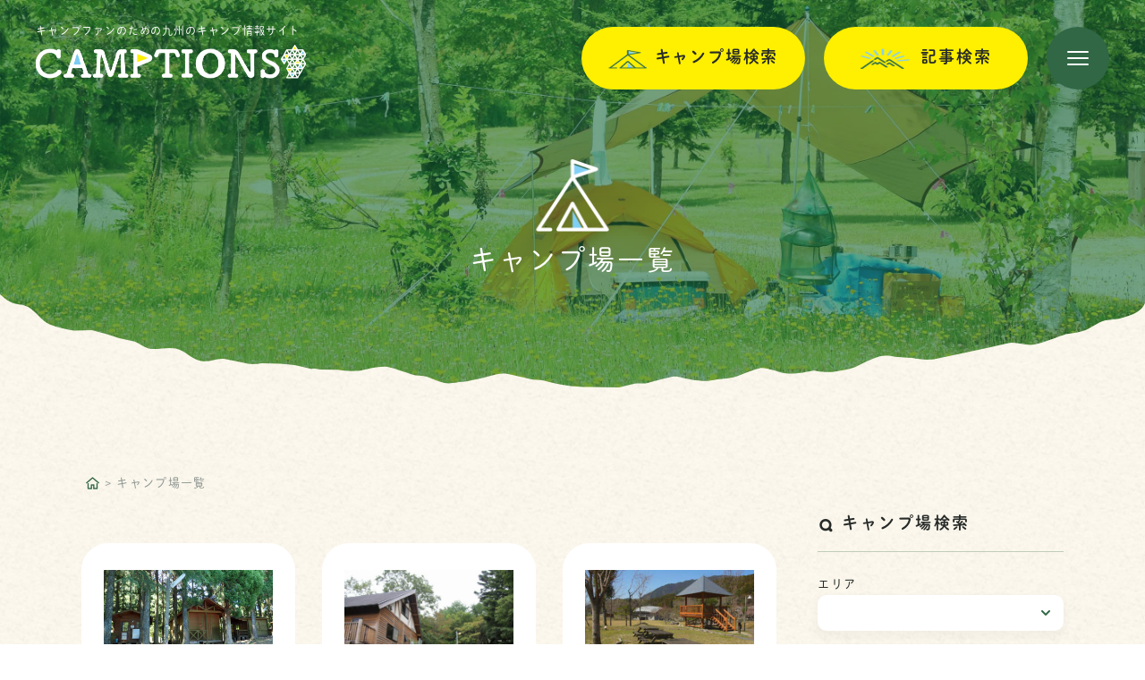

--- FILE ---
content_type: text/html; charset=UTF-8
request_url: https://camptions.com/campsite/page/2/
body_size: 16733
content:

<!DOCTYPE html>
<html lang="ja">
<head prefix="og: http://ogp.me/ns#">
    <meta charset="UTF-8">
    <meta name="viewport" content="width=device-width,initial-scale=1.0">
    <meta name="format-detection" content="telephone=no">

    
    <title>キャンプ場一覧｜九州のキャンプ情報サイトCAMPTIONS</title>
    <meta name="description" content="">
    <meta name="keywords" content="キャンプ,キャンプ場,九州,旅行,グランピング ">

    <link rel="icon" href="https://camptions.com/wordpress/wp-content/themes/camptions/img/common/favicon.ico">
    <script src="https://ajax.googleapis.com/ajax/libs/jquery/3.6.0/jquery.min.js"></script>

	<!-- BASE CSS -->
    <link rel="stylesheet" href="https://camptions.com/wordpress/wp-content/themes/camptions/css/reset.css">
    <link rel="stylesheet" href="https://camptions.com/wordpress/wp-content/themes/camptions/style.css?2306">

    <!-- Slick -->
    <link rel="stylesheet" href="https://camptions.com/wordpress/wp-content/themes/camptions/slick/slick.css">
    <link rel="stylesheet" href="https://camptions.com/wordpress/wp-content/themes/camptions/slick/slick-theme.css">
    <link rel="stylesheet" href="https://camptions.com/wordpress/wp-content/themes/camptions/slick/slick-original.css">
    <script src="https://camptions.com/wordpress/wp-content/themes/camptions/slick/slick.min.js"></script>

	<!-- Modal -->
    <link rel="stylesheet" href="https://camptions.com/wordpress/wp-content/themes/camptions/css/iziModal.css?2306">
    <script src="https://camptions.com/wordpress/wp-content/themes/camptions/js/iziModal.js?2306"></script>

	<!-- gsap -->
    <script src="https://unpkg.com/gsap@3.11.3/dist/gsap.min.js"></script>
    <script src="https://cdnjs.cloudflare.com/ajax/libs/gsap/3.11.4/ScrollTrigger.min.js"></script>

	<!-- Google Map API -->
	
	<!-- My CSS & JS -->
	<link rel="stylesheet" href="https://camptions.com/wordpress/wp-content/themes/camptions/css/archive.css?2308">
	<link rel="stylesheet" href="https://camptions.com/wordpress/wp-content/themes/camptions/css/search.css?2306">
	<script src="https://camptions.com/wordpress/wp-content/themes/camptions/js/base.js?2306"></script>

    <!-- Adobe Font -->
    <script>
        (function(d) {
          var config = {
            kitId: 'hwb8ykn',
            scriptTimeout: 3000,
            async: true
          },
          h=d.documentElement,t=setTimeout(function(){h.className=h.className.replace(/\bwf-loading\b/g,"")+" wf-inactive";},config.scriptTimeout),tk=d.createElement("script"),f=false,s=d.getElementsByTagName("script")[0],a;h.className+=" wf-loading";tk.src='https://use.typekit.net/'+config.kitId+'.js';tk.async=true;tk.onload=tk.onreadystatechange=function(){a=this.readyState;if(f||a&&a!="complete"&&a!="loaded")return;f=true;clearTimeout(t);try{Typekit.load(config)}catch(e){}};s.parentNode.insertBefore(tk,s)
        })(document);
    </script>
    
    
    <!-- Google Tag Manager -->
	<script>(function(w,d,s,l,i){w[l]=w[l]||[];w[l].push({'gtm.start':
	new Date().getTime(),event:'gtm.js'});var f=d.getElementsByTagName(s)[0],
	j=d.createElement(s),dl=l!='dataLayer'?'&l='+l:'';j.async=true;j.src=
	'https://www.googletagmanager.com/gtm.js?id='+i+dl;f.parentNode.insertBefore(j,f);
	})(window,document,'script','dataLayer','GTM-MHN9WB3');</script>
	<!-- End Google Tag Manager -->


	<!-- Global site tag (gtag.js) - Google Analytics -->
	<script async src="https://www.googletagmanager.com/gtag/js?id=UA-169926598-1"></script>
	<script>
		window.dataLayer = window.dataLayer || [];
		function gtag(){dataLayer.push(arguments);}
		gtag('js', new Date());
		gtag('config', 'UA-169926598-1');
	</script>

    <meta name='robots' content='max-image-preview:large' />
<link rel="alternate" type="application/rss+xml" title="CAMPTIONS &raquo; キャンプ場 フィード" href="https://camptions.com/campsite/feed/" />
<style id='wp-img-auto-sizes-contain-inline-css' type='text/css'>
img:is([sizes=auto i],[sizes^="auto," i]){contain-intrinsic-size:3000px 1500px}
/*# sourceURL=wp-img-auto-sizes-contain-inline-css */
</style>
<style id='wp-emoji-styles-inline-css' type='text/css'>

	img.wp-smiley, img.emoji {
		display: inline !important;
		border: none !important;
		box-shadow: none !important;
		height: 1em !important;
		width: 1em !important;
		margin: 0 0.07em !important;
		vertical-align: -0.1em !important;
		background: none !important;
		padding: 0 !important;
	}
/*# sourceURL=wp-emoji-styles-inline-css */
</style>
<style id='wp-block-library-inline-css' type='text/css'>
:root{--wp-block-synced-color:#7a00df;--wp-block-synced-color--rgb:122,0,223;--wp-bound-block-color:var(--wp-block-synced-color);--wp-editor-canvas-background:#ddd;--wp-admin-theme-color:#007cba;--wp-admin-theme-color--rgb:0,124,186;--wp-admin-theme-color-darker-10:#006ba1;--wp-admin-theme-color-darker-10--rgb:0,107,160.5;--wp-admin-theme-color-darker-20:#005a87;--wp-admin-theme-color-darker-20--rgb:0,90,135;--wp-admin-border-width-focus:2px}@media (min-resolution:192dpi){:root{--wp-admin-border-width-focus:1.5px}}.wp-element-button{cursor:pointer}:root .has-very-light-gray-background-color{background-color:#eee}:root .has-very-dark-gray-background-color{background-color:#313131}:root .has-very-light-gray-color{color:#eee}:root .has-very-dark-gray-color{color:#313131}:root .has-vivid-green-cyan-to-vivid-cyan-blue-gradient-background{background:linear-gradient(135deg,#00d084,#0693e3)}:root .has-purple-crush-gradient-background{background:linear-gradient(135deg,#34e2e4,#4721fb 50%,#ab1dfe)}:root .has-hazy-dawn-gradient-background{background:linear-gradient(135deg,#faaca8,#dad0ec)}:root .has-subdued-olive-gradient-background{background:linear-gradient(135deg,#fafae1,#67a671)}:root .has-atomic-cream-gradient-background{background:linear-gradient(135deg,#fdd79a,#004a59)}:root .has-nightshade-gradient-background{background:linear-gradient(135deg,#330968,#31cdcf)}:root .has-midnight-gradient-background{background:linear-gradient(135deg,#020381,#2874fc)}:root{--wp--preset--font-size--normal:16px;--wp--preset--font-size--huge:42px}.has-regular-font-size{font-size:1em}.has-larger-font-size{font-size:2.625em}.has-normal-font-size{font-size:var(--wp--preset--font-size--normal)}.has-huge-font-size{font-size:var(--wp--preset--font-size--huge)}.has-text-align-center{text-align:center}.has-text-align-left{text-align:left}.has-text-align-right{text-align:right}.has-fit-text{white-space:nowrap!important}#end-resizable-editor-section{display:none}.aligncenter{clear:both}.items-justified-left{justify-content:flex-start}.items-justified-center{justify-content:center}.items-justified-right{justify-content:flex-end}.items-justified-space-between{justify-content:space-between}.screen-reader-text{border:0;clip-path:inset(50%);height:1px;margin:-1px;overflow:hidden;padding:0;position:absolute;width:1px;word-wrap:normal!important}.screen-reader-text:focus{background-color:#ddd;clip-path:none;color:#444;display:block;font-size:1em;height:auto;left:5px;line-height:normal;padding:15px 23px 14px;text-decoration:none;top:5px;width:auto;z-index:100000}html :where(.has-border-color){border-style:solid}html :where([style*=border-top-color]){border-top-style:solid}html :where([style*=border-right-color]){border-right-style:solid}html :where([style*=border-bottom-color]){border-bottom-style:solid}html :where([style*=border-left-color]){border-left-style:solid}html :where([style*=border-width]){border-style:solid}html :where([style*=border-top-width]){border-top-style:solid}html :where([style*=border-right-width]){border-right-style:solid}html :where([style*=border-bottom-width]){border-bottom-style:solid}html :where([style*=border-left-width]){border-left-style:solid}html :where(img[class*=wp-image-]){height:auto;max-width:100%}:where(figure){margin:0 0 1em}html :where(.is-position-sticky){--wp-admin--admin-bar--position-offset:var(--wp-admin--admin-bar--height,0px)}@media screen and (max-width:600px){html :where(.is-position-sticky){--wp-admin--admin-bar--position-offset:0px}}

/*# sourceURL=wp-block-library-inline-css */
</style><style id='global-styles-inline-css' type='text/css'>
:root{--wp--preset--aspect-ratio--square: 1;--wp--preset--aspect-ratio--4-3: 4/3;--wp--preset--aspect-ratio--3-4: 3/4;--wp--preset--aspect-ratio--3-2: 3/2;--wp--preset--aspect-ratio--2-3: 2/3;--wp--preset--aspect-ratio--16-9: 16/9;--wp--preset--aspect-ratio--9-16: 9/16;--wp--preset--color--black: #000000;--wp--preset--color--cyan-bluish-gray: #abb8c3;--wp--preset--color--white: #ffffff;--wp--preset--color--pale-pink: #f78da7;--wp--preset--color--vivid-red: #cf2e2e;--wp--preset--color--luminous-vivid-orange: #ff6900;--wp--preset--color--luminous-vivid-amber: #fcb900;--wp--preset--color--light-green-cyan: #7bdcb5;--wp--preset--color--vivid-green-cyan: #00d084;--wp--preset--color--pale-cyan-blue: #8ed1fc;--wp--preset--color--vivid-cyan-blue: #0693e3;--wp--preset--color--vivid-purple: #9b51e0;--wp--preset--gradient--vivid-cyan-blue-to-vivid-purple: linear-gradient(135deg,rgb(6,147,227) 0%,rgb(155,81,224) 100%);--wp--preset--gradient--light-green-cyan-to-vivid-green-cyan: linear-gradient(135deg,rgb(122,220,180) 0%,rgb(0,208,130) 100%);--wp--preset--gradient--luminous-vivid-amber-to-luminous-vivid-orange: linear-gradient(135deg,rgb(252,185,0) 0%,rgb(255,105,0) 100%);--wp--preset--gradient--luminous-vivid-orange-to-vivid-red: linear-gradient(135deg,rgb(255,105,0) 0%,rgb(207,46,46) 100%);--wp--preset--gradient--very-light-gray-to-cyan-bluish-gray: linear-gradient(135deg,rgb(238,238,238) 0%,rgb(169,184,195) 100%);--wp--preset--gradient--cool-to-warm-spectrum: linear-gradient(135deg,rgb(74,234,220) 0%,rgb(151,120,209) 20%,rgb(207,42,186) 40%,rgb(238,44,130) 60%,rgb(251,105,98) 80%,rgb(254,248,76) 100%);--wp--preset--gradient--blush-light-purple: linear-gradient(135deg,rgb(255,206,236) 0%,rgb(152,150,240) 100%);--wp--preset--gradient--blush-bordeaux: linear-gradient(135deg,rgb(254,205,165) 0%,rgb(254,45,45) 50%,rgb(107,0,62) 100%);--wp--preset--gradient--luminous-dusk: linear-gradient(135deg,rgb(255,203,112) 0%,rgb(199,81,192) 50%,rgb(65,88,208) 100%);--wp--preset--gradient--pale-ocean: linear-gradient(135deg,rgb(255,245,203) 0%,rgb(182,227,212) 50%,rgb(51,167,181) 100%);--wp--preset--gradient--electric-grass: linear-gradient(135deg,rgb(202,248,128) 0%,rgb(113,206,126) 100%);--wp--preset--gradient--midnight: linear-gradient(135deg,rgb(2,3,129) 0%,rgb(40,116,252) 100%);--wp--preset--font-size--small: 13px;--wp--preset--font-size--medium: 20px;--wp--preset--font-size--large: 36px;--wp--preset--font-size--x-large: 42px;--wp--preset--spacing--20: 0.44rem;--wp--preset--spacing--30: 0.67rem;--wp--preset--spacing--40: 1rem;--wp--preset--spacing--50: 1.5rem;--wp--preset--spacing--60: 2.25rem;--wp--preset--spacing--70: 3.38rem;--wp--preset--spacing--80: 5.06rem;--wp--preset--shadow--natural: 6px 6px 9px rgba(0, 0, 0, 0.2);--wp--preset--shadow--deep: 12px 12px 50px rgba(0, 0, 0, 0.4);--wp--preset--shadow--sharp: 6px 6px 0px rgba(0, 0, 0, 0.2);--wp--preset--shadow--outlined: 6px 6px 0px -3px rgb(255, 255, 255), 6px 6px rgb(0, 0, 0);--wp--preset--shadow--crisp: 6px 6px 0px rgb(0, 0, 0);}:where(.is-layout-flex){gap: 0.5em;}:where(.is-layout-grid){gap: 0.5em;}body .is-layout-flex{display: flex;}.is-layout-flex{flex-wrap: wrap;align-items: center;}.is-layout-flex > :is(*, div){margin: 0;}body .is-layout-grid{display: grid;}.is-layout-grid > :is(*, div){margin: 0;}:where(.wp-block-columns.is-layout-flex){gap: 2em;}:where(.wp-block-columns.is-layout-grid){gap: 2em;}:where(.wp-block-post-template.is-layout-flex){gap: 1.25em;}:where(.wp-block-post-template.is-layout-grid){gap: 1.25em;}.has-black-color{color: var(--wp--preset--color--black) !important;}.has-cyan-bluish-gray-color{color: var(--wp--preset--color--cyan-bluish-gray) !important;}.has-white-color{color: var(--wp--preset--color--white) !important;}.has-pale-pink-color{color: var(--wp--preset--color--pale-pink) !important;}.has-vivid-red-color{color: var(--wp--preset--color--vivid-red) !important;}.has-luminous-vivid-orange-color{color: var(--wp--preset--color--luminous-vivid-orange) !important;}.has-luminous-vivid-amber-color{color: var(--wp--preset--color--luminous-vivid-amber) !important;}.has-light-green-cyan-color{color: var(--wp--preset--color--light-green-cyan) !important;}.has-vivid-green-cyan-color{color: var(--wp--preset--color--vivid-green-cyan) !important;}.has-pale-cyan-blue-color{color: var(--wp--preset--color--pale-cyan-blue) !important;}.has-vivid-cyan-blue-color{color: var(--wp--preset--color--vivid-cyan-blue) !important;}.has-vivid-purple-color{color: var(--wp--preset--color--vivid-purple) !important;}.has-black-background-color{background-color: var(--wp--preset--color--black) !important;}.has-cyan-bluish-gray-background-color{background-color: var(--wp--preset--color--cyan-bluish-gray) !important;}.has-white-background-color{background-color: var(--wp--preset--color--white) !important;}.has-pale-pink-background-color{background-color: var(--wp--preset--color--pale-pink) !important;}.has-vivid-red-background-color{background-color: var(--wp--preset--color--vivid-red) !important;}.has-luminous-vivid-orange-background-color{background-color: var(--wp--preset--color--luminous-vivid-orange) !important;}.has-luminous-vivid-amber-background-color{background-color: var(--wp--preset--color--luminous-vivid-amber) !important;}.has-light-green-cyan-background-color{background-color: var(--wp--preset--color--light-green-cyan) !important;}.has-vivid-green-cyan-background-color{background-color: var(--wp--preset--color--vivid-green-cyan) !important;}.has-pale-cyan-blue-background-color{background-color: var(--wp--preset--color--pale-cyan-blue) !important;}.has-vivid-cyan-blue-background-color{background-color: var(--wp--preset--color--vivid-cyan-blue) !important;}.has-vivid-purple-background-color{background-color: var(--wp--preset--color--vivid-purple) !important;}.has-black-border-color{border-color: var(--wp--preset--color--black) !important;}.has-cyan-bluish-gray-border-color{border-color: var(--wp--preset--color--cyan-bluish-gray) !important;}.has-white-border-color{border-color: var(--wp--preset--color--white) !important;}.has-pale-pink-border-color{border-color: var(--wp--preset--color--pale-pink) !important;}.has-vivid-red-border-color{border-color: var(--wp--preset--color--vivid-red) !important;}.has-luminous-vivid-orange-border-color{border-color: var(--wp--preset--color--luminous-vivid-orange) !important;}.has-luminous-vivid-amber-border-color{border-color: var(--wp--preset--color--luminous-vivid-amber) !important;}.has-light-green-cyan-border-color{border-color: var(--wp--preset--color--light-green-cyan) !important;}.has-vivid-green-cyan-border-color{border-color: var(--wp--preset--color--vivid-green-cyan) !important;}.has-pale-cyan-blue-border-color{border-color: var(--wp--preset--color--pale-cyan-blue) !important;}.has-vivid-cyan-blue-border-color{border-color: var(--wp--preset--color--vivid-cyan-blue) !important;}.has-vivid-purple-border-color{border-color: var(--wp--preset--color--vivid-purple) !important;}.has-vivid-cyan-blue-to-vivid-purple-gradient-background{background: var(--wp--preset--gradient--vivid-cyan-blue-to-vivid-purple) !important;}.has-light-green-cyan-to-vivid-green-cyan-gradient-background{background: var(--wp--preset--gradient--light-green-cyan-to-vivid-green-cyan) !important;}.has-luminous-vivid-amber-to-luminous-vivid-orange-gradient-background{background: var(--wp--preset--gradient--luminous-vivid-amber-to-luminous-vivid-orange) !important;}.has-luminous-vivid-orange-to-vivid-red-gradient-background{background: var(--wp--preset--gradient--luminous-vivid-orange-to-vivid-red) !important;}.has-very-light-gray-to-cyan-bluish-gray-gradient-background{background: var(--wp--preset--gradient--very-light-gray-to-cyan-bluish-gray) !important;}.has-cool-to-warm-spectrum-gradient-background{background: var(--wp--preset--gradient--cool-to-warm-spectrum) !important;}.has-blush-light-purple-gradient-background{background: var(--wp--preset--gradient--blush-light-purple) !important;}.has-blush-bordeaux-gradient-background{background: var(--wp--preset--gradient--blush-bordeaux) !important;}.has-luminous-dusk-gradient-background{background: var(--wp--preset--gradient--luminous-dusk) !important;}.has-pale-ocean-gradient-background{background: var(--wp--preset--gradient--pale-ocean) !important;}.has-electric-grass-gradient-background{background: var(--wp--preset--gradient--electric-grass) !important;}.has-midnight-gradient-background{background: var(--wp--preset--gradient--midnight) !important;}.has-small-font-size{font-size: var(--wp--preset--font-size--small) !important;}.has-medium-font-size{font-size: var(--wp--preset--font-size--medium) !important;}.has-large-font-size{font-size: var(--wp--preset--font-size--large) !important;}.has-x-large-font-size{font-size: var(--wp--preset--font-size--x-large) !important;}
/*# sourceURL=global-styles-inline-css */
</style>

<style id='classic-theme-styles-inline-css' type='text/css'>
/*! This file is auto-generated */
.wp-block-button__link{color:#fff;background-color:#32373c;border-radius:9999px;box-shadow:none;text-decoration:none;padding:calc(.667em + 2px) calc(1.333em + 2px);font-size:1.125em}.wp-block-file__button{background:#32373c;color:#fff;text-decoration:none}
/*# sourceURL=/wp-includes/css/classic-themes.min.css */
</style>
<script type="text/javascript" src="https://camptions.com/wordpress/wp-includes/js/jquery/jquery.min.js?ver=3.7.1" id="jquery-core-js"></script>
<script type="text/javascript" src="https://camptions.com/wordpress/wp-includes/js/jquery/jquery-migrate.min.js?ver=3.4.1" id="jquery-migrate-js"></script>
<link rel="https://api.w.org/" href="https://camptions.com/wp-json/" /><link rel="EditURI" type="application/rsd+xml" title="RSD" href="https://camptions.com/wordpress/xmlrpc.php?rsd" />
<meta name="generator" content="WordPress 6.9" />
</head>
<body>
	<!-- Google Tag Manager (noscript) -->
	<noscript><iframe src="https://www.googletagmanager.com/ns.html?id=GTM-MHN9WB3"
	height="0" width="0" style="display:none;visibility:hidden"></iframe></noscript>
	<!-- End Google Tag Manager (noscript) -->
	
    <header class="header">
        <div class="header_wrap">
			<a href="https://camptions.com">
                                <div class="logo logo__wht">
                    <div class="txt">キャンプファンのための九州のキャンプ情報サイト</div>
                    <div class="img">
                        <img src="https://camptions.com/wordpress/wp-content/themes/camptions/img/common/logo_footer.png" alt="CAMPTIONS">
                    </div>
                </div>
                			</a>

            <div class="menuBtn">
                <div class="el_menuBtn search_campsite" data-iziModal-open=".details_campsite">
                    <a>
                        <div class="img"><img src="https://camptions.com/wordpress/wp-content/themes/camptions/img/common/menu-illust1.png"></div>
                        <div class="txt">キャンプ場検索</div>
                    </a>
                </div>
                <div class="el_menuBtn search_article" data-iziModal-open=".details_post">
                    <a>
                        <div class="img"><img src="https://camptions.com/wordpress/wp-content/themes/camptions/img/common/menu-illust2.png"></div>
                        <div class="txt">記事検索</div>
                    </a>
                </div>
                <div id="gnavBtn" class="gnavBtn">
                    <div>
                        <span></span>
                        <span></span>
                        <span></span>
                    </div>
                </div><!-- .gnavBtn -->
            </div><!-- .menuBtn -->
        </div>

        <nav class="gnav">
            <div class="w900">
				<div class="logo sp">
                    <a href="https://camptions.com" class="img">
                        <img src="https://camptions.com/wordpress/wp-content/themes/camptions/img/common/logo_header.png" alt="CAMPTIONS">
                    </a>
                </div>
                <ul class="gnav_root">
                    <li>
                        <a href="https://camptions.com/about">
                            <div class="img img1"><img src="https://camptions.com/wordpress/wp-content/themes/camptions/img/common/logo-icon.png"></div>
                            <div class="txt"><span class="en">CAMPTIONS</span>とは</div>
                        </a>
                    </li>
                    <li>
                        <div class="gnav_childLabel" id="gnav_childLabel1">
                            <div class="img img2"><img src="https://camptions.com/wordpress/wp-content/themes/camptions/img/common/menu-illust1.png"></div>
                            <div class="txt">キャンプ場一覧</div>
                        </div>
                        <div class="gnav_child gnav_child__area">
                            <div class="label">エリア</div>
                            <ul>
                                <li><a href="https://camptions.com/campsite">すべて</a></li>
                                <li><a href="https://camptions.com/campsite_category/fukuoka">福岡県</a></li>
                                <li><a href="https://camptions.com/campsite_category/oita">大分県</a></li>
                                <li><a href="https://camptions.com/campsite_category/kumamoto">熊本県</a></li>
                                <li><a href="https://camptions.com/campsite_category/saga">佐賀県</a></li>
                                <li><a href="https://camptions.com/campsite_category/nagasaki">長崎県</a></li>
                                <li><a href="https://camptions.com/campsite_category/miyazaki">宮崎県</a></li>
                                <li><a href="https://camptions.com/campsite_category/kagoshima">鹿児島県</a></li>
                            </ul>
                        </div>
                        <div class="gnav_child gnav_child__style">
                            <div class="label">スタイル</div>
                            <ul>
                                <li><a href="https://camptions.com/campsite">すべて</a></li>
                                <li><a href="https://camptions.com/campsite_style/bungalow_lodge_cottage">バンガロー・ロッジ・コテージ</a></li>
                                <li><a href="https://camptions.com/campsite_style/tent-site">テントサイト</a></li>
                                <li><a href="https://camptions.com/campsite_style/compartment-site">区画サイト</a></li>
                                <li><a href="https://camptions.com/campsite_style/free-site">フリーサイト</a></li>
                                <li><a href="https://camptions.com/campsite_style/glamping">グランピング</a></li>
                                <li><a href="https://camptions.com/campsite_style/camper-van">キャンピングカー</a></li>
                                <li><a href="https://camptions.com/campsite_style/charge-free">無料</a></li>
                                <li><a href="https://camptions.com/campsite_style/other">その他</a></li>
                            </ul>
                        </div>
                    </li>
                    <li>
                        <div class="gnav_childLabel" id="gnav_childLabel2">
                            <div class="img img3"><img src="https://camptions.com/wordpress/wp-content/themes/camptions/img/common/menu-illust2.png"></div>
                            <div class="txt">記事一覧</div>
                        </div>
                        <div class="gnav_child gnav_child__category">
                            <div class="label">カテゴリ</div>
                            <ul>
                                <li><a href="https://camptions.com/archive">すべて</a></li>
                                <li><a href="https://camptions.com/category/features_serials">特集・連載</a></li>
                                <li><a href="https://camptions.com/category/news">NEWS</a></li>
                                <li><a href="https://camptions.com/category/trivia">豆知識</a></li>
                                <li><a href="https://camptions.com/category/column">コラム</a></li>
                                <li><a href="https://camptions.com/category/accessory">キャンプ用品</a></li>
                                <li><a href="https://camptions.com/category/campground">キャンプ場</a></li>
                                <li><a href="https://camptions.com/category/cooking">キャンプ料理</a></li>
                            </ul>
                        </div>
                    </li>
                    <li>
                        <ul class="gnav_other">
                            <li><a href="https://camptions.com/company">運営会社</a></li>
                            <li><a href="https://camptions.com/privacypolicy">プライバシーポリシー</a></li>
                            <li><a href="https://camptions.com/inquiry">お問い合わせ</a></li>
                        </ul>
                    </li>
                </ul>
            </div><!-- .w900 -->
        </nav><!-- .gnav -->

		<div class="closeBtn sp">
			<img src="https://camptions.com/wordpress/wp-content/themes/camptions/img/common/menu_sp_close.png">
		</div>

        <div class="menuBtn_sp">
            <div id="gnavBtn_sp" class="gnavBtn_sp">
                <div class="img"><img src="https://camptions.com/wordpress/wp-content/themes/camptions/img/common/menu_sp.png"></div>
                <div class="txt">メニュー</div>
            </div>
            <div class="el_btn_sp" data-iziModal-open=".details_campsite">
                <div class="img img1"><img src="https://camptions.com/wordpress/wp-content/themes/camptions/img/common/menu-illust1.png"></div>
                <div class="txt">キャンプ場を探す</div>
            </div>
            <div class="el_btn_sp" data-iziModal-open=".details_post">
                <div class="img img2"><img src="https://camptions.com/wordpress/wp-content/themes/camptions/img/common/menu-illust2.png"></div>
                <div class="txt">特集記事を探す</div>
            </div>
        </div><!-- .menuBtn_sp -->
    </header><!-- .header -->
    <!--------メインコンテンツ-------->
    <div class="archive">
        <div class="subhead">
			<div class="subhead_img">
            	<img src="https://camptions.com/wordpress/wp-content/themes/camptions/img/campsite/head.jpg">
			</div>
            <div class="pageTitle">
                <span class="img"><img src="https://camptions.com/wordpress/wp-content/themes/camptions/img/common/i-main1__wht.png"></span>
                <h1 class="txt">キャンプ場一覧</h1>
            </div>
        </div><!-- .subhead -->

        <div class="w1200">
            <ul class="breadcrumbs">
                <li class="home"><a href="https://camptions.com"><img src="https://camptions.com/wordpress/wp-content/themes/camptions/img/article/i-home.png" alt="HOME"></a></li>
                <li><a>キャンプ場一覧</a></li>
            </ul><!-- .breadcrumbs -->

            <div class="cnt_wrapper">
                <main class="main">
					<div class="archive_article">
						<ul class="article_grp article_grp__campsite">
														<li>
								<a href="https://camptions.com/campsite/%e3%80%90%e7%a6%8f%e5%b2%a1%e7%9c%8c%e3%80%91%e7%a6%8f%e5%b2%a1%e7%9c%8c%e7%ab%8b%e8%8b%b1%e5%bd%a6%e5%b1%b1%e9%9d%92%e5%b9%b4%e3%81%ae%e5%ae%b6/">
									<div class="img">
										<img src="https://camptions.com/wordpress/wp-content/uploads/2023/03/【福岡県：田川郡】福岡県立英彦山青年の家-6.jpg">
									</div>
									<div class="txt">
										<div class="cat">福岡 : 久留米・原鶴・筑後川</div>
										<p class="post_ttl">【福岡県：田川郡】福岡県立英彦山青年の家</p>
										<div class="place">福岡県立英彦山青年の家</div>
									</div>
								</a>
							</li>
														<li>
								<a href="https://camptions.com/campsite/%e3%80%90%e7%a6%8f%e5%b2%a1%e7%9c%8c%e3%80%91%e8%8b%b1%e5%bd%a6%e5%b1%b1%e9%87%8e%e5%96%b6%e5%a0%b4/">
									<div class="img">
										<img src="https://camptions.com/wordpress/wp-content/uploads/2023/03/【福岡県：田川郡】英彦山野営場-3.jpg">
									</div>
									<div class="txt">
										<div class="cat">福岡 : 太宰府・宗像</div>
										<p class="post_ttl">【福岡県：田川郡】英彦山野営場</p>
										<div class="place">英彦山野営場</div>
									</div>
								</a>
							</li>
														<li>
								<a href="https://camptions.com/campsite/%e3%80%90%e7%a6%8f%e5%b2%a1%e7%9c%8c%e3%80%91%e7%ab%9c%e5%b2%a9%e8%87%aa%e7%84%b6%e3%81%ae%e5%ae%b6/">
									<div class="img">
										<img src="https://camptions.com/wordpress/wp-content/uploads/2023/03/【福岡県：筑紫野市】竜岩自然の家-14.jpg">
									</div>
									<div class="txt">
										<div class="cat">福岡 : 太宰府・宗像</div>
										<p class="post_ttl">【福岡県：筑紫野市】竜岩自然の家</p>
										<div class="place">竜岩自然の家</div>
									</div>
								</a>
							</li>
														<li>
								<a href="https://camptions.com/campsite/%e3%80%90%e7%a6%8f%e5%b2%a1%e7%9c%8c%ef%bc%9a%e5%98%89%e7%a9%82%e3%80%91%e3%82%86%e3%81%ae%e3%81%86%e3%82%89%e4%bd%93%e9%a8%93%e3%81%ae%e6%9d%9c/">
									<div class="img">
										<img src="https://camptions.com/wordpress/wp-content/uploads/2023/03/【福岡県：嘉穂】ゆのうら体験の杜-17-1.jpg">
									</div>
									<div class="txt">
										<div class="cat">福岡 : 柳川・八女・筑後</div>
										<p class="post_ttl">【福岡県：嘉穂】ゆのうら体験の杜</p>
										<div class="place">ゆのうら体験の杜</div>
									</div>
								</a>
							</li>
														<li>
								<a href="https://camptions.com/campsite/%e3%80%90%e7%86%8a%e6%9c%ac%e7%9c%8c%e3%80%91%e3%83%aa%e3%83%99%e3%83%a9%e3%83%ab%e3%82%ab%e3%83%9e%e3%83%96%e3%82%bf%e3%82%aa%e3%83%bc%e3%83%88%e3%82%ad%e3%83%a3%e3%83%b3%e3%83%97%e5%a0%b4-19/">
									<div class="img">
										<img src="https://camptions.com/wordpress/wp-content/uploads/2023/03/【熊本県】リベラルカマブタオートキャンプ場-3-scaled.jpg">
									</div>
									<div class="txt">
										<div class="cat">熊本 : 熊本</div>
										<p class="post_ttl">【熊本県】リベラルカマブタオートキャンプ場</p>
										<div class="place">リベラルカマブタオートキャンプ場</div>
									</div>
								</a>
							</li>
														<li>
								<a href="https://camptions.com/campsite/%e3%80%90%e7%a6%8f%e5%b2%a1%e7%9c%8c%e3%80%91%e5%b9%b3%e5%b0%be%e5%8f%b0%e8%87%aa%e7%84%b6%e3%81%ae%e9%83%b7%e3%82%ad%e3%83%a3%e3%83%b3%e3%83%97%e5%a0%b4/">
									<div class="img">
										<img src="https://camptions.com/wordpress/wp-content/uploads/2023/03/【福岡県：北九州】平尾台自然の郷キャンプ場-33-1.jpg">
									</div>
									<div class="txt">
										<div class="cat">福岡 : 北九州</div>
										<p class="post_ttl">【福岡県：北九州】平尾台自然の郷キャンプ場</p>
										<div class="place">平尾台自然の郷キャンプ場</div>
									</div>
								</a>
							</li>
														<li>
								<a href="https://camptions.com/campsite/%e3%80%90%e7%a6%8f%e5%b2%a1%e7%9c%8c%e3%80%91%e5%a4%a2%e3%81%9f%e3%81%a1%e3%81%b0%e3%81%aa%e3%83%93%e3%83%ac%e3%83%83%e3%82%b8/">
									<div class="img">
										<img src="https://camptions.com/wordpress/wp-content/uploads/2023/03/【福岡県：八女】夢たちばなビレッジ-4.jpg">
									</div>
									<div class="txt">
										<div class="cat">福岡 : 柳川・八女・筑後</div>
										<p class="post_ttl">【福岡県：八女】夢たちばなビレッジ</p>
										<div class="place">夢たちばなビレッジ</div>
									</div>
								</a>
							</li>
														<li>
								<a href="https://camptions.com/campsite/%e3%80%90%e7%a6%8f%e5%b2%a1%e7%9c%8c%e3%80%91%e7%9f%b3%e5%89%b2%e5%b2%b3%e3%81%b5%e3%82%82%e3%81%a8%e3%82%ad%e3%83%a3%e3%83%b3%e3%83%97%e5%a0%b4/">
									<div class="img">
										<img src="https://camptions.com/wordpress/wp-content/uploads/2023/03/【福岡県：八女】石割岳ふもとキャンプ場-11.jpg">
									</div>
									<div class="txt">
										<div class="cat">福岡 : 柳川・八女・筑後</div>
										<p class="post_ttl">【福岡県：八女】石割岳ふもとキャンプ場</p>
										<div class="place">石割岳ふもとキャンプ場</div>
									</div>
								</a>
							</li>
														<li>
								<a href="https://camptions.com/campsite/%e3%80%90%e7%86%8a%e6%9c%ac%e7%9c%8c%ef%bc%9a%e4%ba%ba%e5%90%89%e3%83%bb%e7%90%83%e7%a3%a8%e3%80%91%e4%ba%ba%e5%90%89%e3%82%af%e3%83%a9%e3%83%95%e3%83%88%e3%83%91%e3%83%bc%e3%82%af%e7%9f%b3-18/">
									<div class="img">
										<img src="https://camptions.com/wordpress/wp-content/uploads/2023/03/【熊本県：人吉・球磨】人吉クラフトパーク石野公園　キャンプ場-7.jpg">
									</div>
									<div class="txt">
										<div class="cat">熊本 : 人吉・球磨</div>
										<p class="post_ttl">【熊本県：人吉・球磨】人吉クラフトパーク石野公園　キャンプ場</p>
										<div class="place">人吉クラフトパーク石野公園　キャンプ場</div>
									</div>
								</a>
							</li>
														<li>
								<a href="https://camptions.com/campsite/%e3%80%90%e7%a6%8f%e5%b2%a1%e7%9c%8c%ef%bc%9a%e9%a3%af%e5%a1%9a%e3%80%91%e3%81%98%e3%82%83%e3%81%b6%e3%81%a1%e6%a3%ae%e3%81%ae%e3%83%93%e3%83%ac%e3%83%83%e3%82%b8-2/">
									<div class="img">
										<img src="https://camptions.com/wordpress/wp-content/uploads/2023/03/【福岡県：飯塚】じゃぶち森のビレッジ.jpeg">
									</div>
									<div class="txt">
										<div class="cat">福岡 : 北九州</div>
										<p class="post_ttl">【福岡県：飯塚】じゃぶち森のビレッジ</p>
										<div class="place">じゃぶち森のビレッジ</div>
									</div>
								</a>
							</li>
														<li>
								<a href="https://camptions.com/campsite/%e3%80%90%e7%a6%8f%e5%b2%a1%e7%9c%8c%e3%80%91%e5%b8%86%e6%9f%b1%e3%82%ad%e3%83%a3%e3%83%b3%e3%83%97%e5%a0%b4/">
									<div class="img">
										<img src="https://camptions.com/wordpress/wp-content/uploads/2023/03/【福岡県：八幡東区】帆柱キャンプ場（1）.jpg">
									</div>
									<div class="txt">
										<div class="cat">福岡 : 北九州</div>
										<p class="post_ttl">【福岡県：八幡東区】帆柱キャンプ場</p>
										<div class="place">帆柱キャンプ場</div>
									</div>
								</a>
							</li>
														<li>
								<a href="https://camptions.com/campsite/%e3%80%90%e7%a6%8f%e5%b2%a1%e7%9c%8c%ef%bc%9a%e5%85%ab%e5%a5%b3%e3%80%91%e5%a5%a5%e5%85%ab%e5%a5%b3%e7%84%9a%e7%81%ab%e3%81%ae%e6%a3%ae%e3%82%ad%e3%83%a3%e3%83%b3%e3%83%97%e3%83%95%e3%82%a3%e3%83%bc/">
									<div class="img">
										<img src="https://camptions.com/wordpress/wp-content/uploads/2023/03/【福岡県：八女】奥八女焚火の森キャンプフィールド-1.jpg">
									</div>
									<div class="txt">
										<div class="cat">福岡 : 柳川・八女・筑後</div>
										<p class="post_ttl">【福岡県：八女】奥八女焚火の森キャンプフィールド</p>
										<div class="place">奥八女焚火の森キャンプフィールド</div>
									</div>
								</a>
							</li>
														<li>
								<a href="https://camptions.com/campsite/%e3%80%90%e7%a6%8f%e5%b2%a1%e7%9c%8c%e3%80%91%e7%a6%8f%e5%b2%a1%e5%b8%82%e6%b2%b9%e5%b1%b1%e5%b8%82%e6%b0%91%e3%81%ae%e6%a3%ae%e3%82%ad%e3%83%a3%e3%83%b3%e3%83%97%e5%a0%b4/">
									<div class="img">
										<img src="https://camptions.com/wordpress/wp-content/uploads/2023/03/【福岡県：南区】福岡市油山市民の森キャンプ場.jpg">
									</div>
									<div class="txt">
										<div class="cat">福岡市 : 福岡</div>
										<p class="post_ttl">【福岡県：南区】福岡市油山市民の森キャンプ場</p>
										<div class="place">福岡市油山市民の森キャンプ場</div>
									</div>
								</a>
							</li>
														<li>
								<a href="https://camptions.com/campsite/%e3%80%90%e7%a6%8f%e5%b2%a1%e7%9c%8c%e3%80%91%e7%a6%8f%e6%99%ba%e7%94%ba%e5%bd%b9%e5%a0%b4-%e3%81%b5%e3%82%8c%e3%81%82%e3%81%84%e5%a1%be/">
									<div class="img">
										<img src="https://camptions.com/wordpress/wp-content/uploads/2023/03/【福岡県：田川郡】福智町役場-ふれあい塾.jpg">
									</div>
									<div class="txt">
										<div class="cat">福岡 : 北九州</div>
										<p class="post_ttl">【福岡県：田川郡】福智町役場 ふれあい塾</p>
										<div class="place">福智町役場 ふれあい塾</div>
									</div>
								</a>
							</li>
														<li>
								<a href="https://camptions.com/campsite/%e3%80%90%e7%a6%8f%e5%b2%a1%e7%9c%8c%ef%bc%9a%e7%94%b0%e5%b7%9d%e9%83%a1%e3%80%91%e5%a4%a7%e4%bb%bb%e7%94%ba%e8%87%aa%e7%84%b6%e3%81%ae%e6%a3%ae%e3%82%ad%e3%83%a3%e3%83%b3%e3%83%97%e5%a0%b4-2/">
									<div class="img">
										<img src="https://camptions.com/wordpress/wp-content/uploads/2023/03/【福岡県：田川郡】大任町自然の森キャンプ場.jpg">
									</div>
									<div class="txt">
										<div class="cat">福岡 : 北九州</div>
										<p class="post_ttl">【福岡県：田川郡】大任町自然の森キャンプ場</p>
										<div class="place">大任町自然の森キャンプ場</div>
									</div>
								</a>
							</li>
													</ul><!-- .article_grp -->
					</div><!-- .archive_article -->

					<div class="page-navi">
						<div class='wp-pagenavi' role='navigation'>
<a class="previouspostslink" rel="prev" aria-label="前のページ" href="https://camptions.com/campsite/">‹</a><a class="page smaller" title="ページ 1" href="https://camptions.com/campsite/">1</a><span aria-current='page' class='current'>2</span><a class="page larger" title="ページ 3" href="https://camptions.com/campsite/page/3/">3</a><a class="page larger" title="ページ 4" href="https://camptions.com/campsite/page/4/">4</a><a class="page larger" title="ページ 5" href="https://camptions.com/campsite/page/5/">5</a><a class="nextpostslink" rel="next" aria-label="次のページ" href="https://camptions.com/campsite/page/3/">›</a><a class="last" aria-label="Last Page" href="https://camptions.com/campsite/page/25/">»</a>
</div>					</div><!--.page-navi-->

					<!-- <div class="research_btn sp">
						<img src="/img/article/btn-research.png" alt="再検索">
					</div> -->
					
					
					

                </main>

				<!--------右サイドバー-------->
				<aside class="sidebar">
	<!-- <div class="advertisement">広告</div> -->
	<section class="sidebar_search">
		<h6 class="ttl">
			<div class="img"><img src="https://camptions.com/wordpress/wp-content/themes/camptions/img/article/i-search.png"></div>
			<div class="txt">キャンプ場検索</div>
		</h6>
		<form role="search" method="get" class="search-form search-form__sidebar search-form__sidebar_campsite" action="https://camptions.com/">

	<div class="search_category_wrapper">
	<div class="search_category">
		<p>エリア</p>
		<div class="search_area_wrapper">
		<div class="search_category_parent">
			<select name="area" class="area_parent"><option value=""></option>
						<option value="3">福岡</option>
						<option value="143">佐賀</option>
						<option value="149">長崎</option>
						<option value="156">熊本</option>
						<option value="164">大分</option>
						<option value="171">宮崎</option>
						<option value="175">鹿児島</option>
						</select>
		</div>
		<div class="search_category_child">
			<select name="area_child" class="area_child" disabled><option value=""></option>
						<option value="2" data-ken="fukuoka">福岡市</option>
						<option value="138" data-ken="fukuoka">久留米・原鶴・筑後川</option>
						<option value="139" data-ken="fukuoka">北九州</option>
						<option value="140" data-ken="fukuoka">太宰府・宗像</option>
						<option value="141" data-ken="fukuoka">柳川・八女・筑後</option>
						<option value="142" data-ken="fukuoka">糸島・前原</option>
									<option value="144" data-ken="saga">佐賀・古湯・熊の川</option>
						<option value="145" data-ken="saga">唐津・呼子</option>
						<option value="146" data-ken="saga">伊万里・有田</option>
						<option value="147" data-ken="saga">嬉野・武雄</option>
						<option value="148" data-ken="saga">太良</option>
									<option value="150" data-ken="nagasaki">佐世保・ハウステンボス</option>
						<option value="151" data-ken="nagasaki">長崎</option>
						<option value="152" data-ken="nagasaki">島原・雲仙・小浜</option>
						<option value="153" data-ken="nagasaki">壱岐・対馬</option>
						<option value="154" data-ken="nagasaki">平戸・松浦・田平</option>
						<option value="155" data-ken="nagasaki">五島列島</option>
									<option value="157" data-ken="kumamoto">熊本</option>
						<option value="158" data-ken="kumamoto">阿蘇</option>
						<option value="159" data-ken="kumamoto">天草</option>
						<option value="160" data-ken="kumamoto">八代・水俣・湯の児</option>
						<option value="161" data-ken="kumamoto">人吉・球磨</option>
						<option value="162" data-ken="kumamoto">玉名・山鹿・菊池</option>
									<option value="170" data-ken="oita">日田・天ヶ瀬・耶馬渓</option>
						<option value="165" data-ken="oita">別府</option>
						<option value="166" data-ken="oita">大分</option>
						<option value="167" data-ken="oita">湯布院</option>
						<option value="168" data-ken="oita">中津・国東</option>
						<option value="169" data-ken="oita">九重・久住・竹田・長湯</option>
									<option value="172" data-ken="miyazaki">宮崎・青島・日南</option>
						<option value="173" data-ken="miyazaki">日向・延岡・高千穂</option>
						<option value="174" data-ken="miyazaki">えびの・都城</option>
									 <option value="179" data-ken="kagoshima">北薩・川内</option>
			 			 <option value="180" data-ken="kagoshima">垂水・大隅</option>
			 			 <option value="181" data-ken="kagoshima">離島</option>
			 			 <option value="176" data-ken="kagoshima">鹿児島・桜島</option>
			 			 <option value="177" data-ken="kagoshima">霧島</option>
			 			 <option value="178" data-ken="kagoshima">南薩・指宿</option>
			 			</select>
		</div>
		</div><!-- .search_area_wrapper -->
	</div><!-- .search_category -->

	<div class="search_category">
		<p>スタイル</p>
		<select name="style" class="style"><option value=""></option>
				<option value="4">バンガロー・ロッジ・コテージ</option>
				<option value="5">テントサイト</option>
				<option value="6">区画サイト</option>
				<option value="7">フリーサイト</option>
				<option value="8">グランピング</option>
				<option value="9">キャンピングカー</option>
				<option value="10">無料</option>
				<option value="112">その他</option>
				</select>
	</div><!-- .search_category -->
	</div><!-- .search_category_wrapper -->

	<div class="search_keyword">
		<p>キーワード</p>
		<label>
			<span class="screen-reader-text">検索</span>
			<input type="hidden" name="search_type" value="details_campsite">
			<input type="search" class="search-field" value="" name="s" />
		</label>
	</div><!-- .search_keyword -->

	<input type="submit" class="search-submit" value="検索" />
</form>		<div class="tag_list">
			<p class="ttl">タグから検索</p>
			<ul>
				<li><a href="https://camptions.com/campsite_tag/camp/">#キャンプ</a></li><li><a href="https://camptions.com/campsite_tag/camping-without-meals/">#手ぶらキャンプ</a></li><li><a href="https://camptions.com/campsite_tag/autocamping/">#オートキャンプ</a></li><li><a href="https://camptions.com/campsite_tag/day-camp/">#デイキャンプ</a></li><li><a href="https://camptions.com/campsite_tag/bbq/">#バーベキュー</a></li><li><a href="https://camptions.com/campsite_tag/bbq-with-no-tools/">#手ぶらバーベキュー</a></li><li><a href="https://camptions.com/campsite_tag/lodge-cottage/">#ロッジ・コテージ</a></li><li><a href="https://camptions.com/campsite_tag/bungalow/">#バンガロー</a></li><li><a href="https://camptions.com/campsite_tag/cabin/">#キャビン</a></li><li><a href="https://camptions.com/campsite_tag/house-trailer/">#トレーラーハウス</a></li><li><a href="https://camptions.com/campsite_tag/treehouse/">#ツリーハウス</a></li><li><a href="https://camptions.com/campsite_tag/free-site/">#フリーサイト</a></li><li><a href="https://camptions.com/campsite_tag/compartment-site/">#区画サイト</a></li><li><a href="https://camptions.com/campsite_tag/glamping/">#グランピング</a></li><li><a href="https://camptions.com/campsite_tag/free-of-charge/">#無料</a></li><li><a href="https://camptions.com/campsite_tag/experience-event/">#体験イベント</a></li><li><a href="https://camptions.com/campsite_tag/stargazing/">#天体観測</a></li><li><a href="https://camptions.com/campsite_tag/firework/">#花火</a></li><li><a href="https://camptions.com/campsite_tag/jogging/">#ジョギング</a></li><li><a href="https://camptions.com/campsite_tag/playing-in-water/">#水遊び</a></li><li><a href="https://camptions.com/campsite_tag/playing-in-river/">#川遊び</a></li><li><a href="https://camptions.com/campsite_tag/sea-bathing/">#海水浴</a></li><li><a href="https://camptions.com/campsite_tag/canoe-kayak/">#カヌー・カヤック</a></li><li><a href="https://camptions.com/campsite_tag/fishing/">#釣り</a></li><li><a href="https://camptions.com/campsite_tag/trekking-hiking/">#トレッキング・ハイキング</a></li><li><a href="https://camptions.com/campsite_tag/cycling/">#サイクリング</a></li><li><a href="https://camptions.com/campsite_tag/treehouse-activity/">#ツリーハウス</a></li><li><a href="https://camptions.com/campsite_tag/dog-run/">#ドッグラン</a></li><li><a href="https://camptions.com/campsite_tag/nature-appreciation/">#自然観賞</a></li><li><a href="https://camptions.com/campsite_tag/athletic/">#アスレチック・遊具</a></li><li><a href="https://camptions.com/campsite_tag/craft-experience/">#クラフト体験</a></li><li><a href="https://camptions.com/campsite_tag/sport/">#スポーツ</a></li><li><a href="https://camptions.com/campsite_tag/ground/">#土</a></li><li><a href="https://camptions.com/campsite_tag/lawn/">#芝生</a></li><li><a href="https://camptions.com/campsite_tag/grassland/">#草地</a></li><li><a href="https://camptions.com/campsite_tag/gravel/">#砂利</a></li><li><a href="https://camptions.com/campsite_tag/wooden-deck/">#木製デッキ</a></li><li><a href="https://camptions.com/campsite_tag/pets-allowed/">#ペットOK</a></li><li><a href="https://camptions.com/campsite_tag/large-campers-allowed/">#大型キャンピングカーの入場OK</a></li><li><a href="https://camptions.com/campsite_tag/permanent-superintendent/">#24時間管理人常駐</a></li><li><a href="https://camptions.com/campsite_tag/sea/">#海</a></li><li><a href="https://camptions.com/campsite_tag/forest/">#林間</a></li><li><a href="https://camptions.com/campsite_tag/river/">#川</a></li><li><a href="https://camptions.com/campsite_tag/high-ground/">#高台</a></li><li><a href="https://camptions.com/campsite_tag/lake/">#湖</a></li><li><a href="https://camptions.com/campsite_tag/night-view/">#夜景</a></li><li><a href="https://camptions.com/campsite_tag/park/">#公園</a></li><li><a href="https://camptions.com/campsite_tag/downtown/">#街中</a></li><li><a href="https://camptions.com/campsite_tag/grasslands/">#草原</a></li><li><a href="https://camptions.com/campsite_tag/plateau/">#高原</a></li><li><a href="https://camptions.com/campsite_tag/national-park/">#国立公園</a></li><li><a href="https://camptions.com/campsite_tag/flush-toilet/">#水洗トイレ</a></li><li><a href="https://camptions.com/campsite_tag/bidet-toilet-seat/">#ウォシュレット</a></li><li><a href="https://camptions.com/campsite_tag/laundry/">#ランドリー</a></li><li><a href="https://camptions.com/campsite_tag/kitchen/">#炊事場</a></li><li><a href="https://camptions.com/campsite_tag/playground-equipment/">#遊具</a></li><li><a href="https://camptions.com/campsite_tag/open-flame/">#直火OK</a></li><li><a href="https://camptions.com/campsite_tag/garbage-dump/">#ゴミ捨て場</a></li><li><a href="https://camptions.com/campsite_tag/restaurants_cafeterias/">#レストラン・食堂</a></li><li><a href="https://camptions.com/campsite_tag/store/">#売店</a></li><li><a href="https://camptions.com/campsite_tag/vending-machine/">#自販機</a></li><li><a href="https://camptions.com/campsite_tag/tv/">#テレビ</a></li><li><a href="https://camptions.com/campsite_tag/refrigerator/">#冷蔵庫</a></li><li><a href="https://camptions.com/campsite_tag/campervan-site/">#キャンピングカー専用サイト</a></li><li><a href="https://camptions.com/campsite_tag/wi%ef%bd%b0fi/">#WiｰFi</a></li><li><a href="https://camptions.com/campsite_tag/shower/">#シャワー</a></li><li><a href="https://camptions.com/campsite_tag/bathtub/">#浴槽</a></li><li><a href="https://camptions.com/campsite_tag/large-public-bath/">#大浴場</a></li><li><a href="https://camptions.com/campsite_tag/hot-spring/">#温泉</a></li><li><a href="https://camptions.com/campsite_tag/ac-power/">#AC電源</a></li><li><a href="https://camptions.com/campsite_tag/trailer-site/">#トレーラー専用サイト</a></li><li><a href="https://camptions.com/campsite_tag/accommodations/">#宿泊施設</a></li><li><a href="https://camptions.com/campsite_tag/supermarket/">#スーパー</a></li><li><a href="https://camptions.com/campsite_tag/tourist-facilities/">#観光施設</a></li><li><a href="https://camptions.com/campsite_tag/recreational-facility/">#レジャー施設</a></li><li><a href="https://camptions.com/campsite_tag/stadium/">#競技場</a></li><li><a href="https://camptions.com/campsite_tag/gymnasium/">#体育館</a></li><li><a href="https://camptions.com/campsite_tag/convenience-store/">#コンビニ</a></li><li><a href="https://camptions.com/campsite_tag/home-improvement-retailer/">#ホームセンター</a></li>			</ul>
		</div>
	</section><!-- .sidebar_search -->

		<section class="sidebar_recommend">
		<h6 class="ttl">おすすめ特集</h6>
		<ul class="banner_grp">
						<li><a href="https://camptions.com/?drop01=&search_type=details_post&s=%E3%82%B0%E3%83%A9%E3%83%B3%E3%83%94%E3%83%B3%E3%82%B0" class="el_banner">
				<img src="https://camptions.com/wordpress/wp-content/uploads/2023/06/C9193864-9D8B-469E-89D2-68DEAC9441FA.jpeg">
			</a></li>
						<li><a href="https://camptions.com/?area=&style=&search_type=details_campsite&s=%E6%B8%A9%E6%B3%89" class="el_banner">
				<img src="https://camptions.com/wordpress/wp-content/uploads/2023/04/温泉のあるキャンプ場-1.jpeg">
			</a></li>
						<li><a href="https://camptions.com/tag/newopen/" class="el_banner">
				<img src="https://camptions.com/wordpress/wp-content/uploads/2023/06/4F869F94-7909-4185-ABE9-19802C00D2F0.jpeg">
			</a></li>
						<li><a href="https://camptions.com/tag/%e3%82%ad%e3%83%a3%e3%83%b3%e3%83%97%e3%82%b5%e3%82%b9%e3%83%86%e3%82%a3%e3%83%8a%e3%83%93/" class="el_banner">
				<img src="https://camptions.com/wordpress/wp-content/uploads/2023/07/キャンプサスティナビ.jpeg">
			</a></li>
						<li><a href="https://www.instagram.com/camptions/" class="el_banner">
				<img src="https://camptions.com/wordpress/wp-content/uploads/2025/01/段落テキスト-1.png">
			</a></li>
					</ul>
	</section><!-- .sidebar_recommend -->
	
	</aside>
            </div><!-- .cnt_wrapper -->
        </div><!-- .w1200 -->
    </div>

    <footer class="footer">
		<div class="footer_illust">
			<img src="https://camptions.com/wordpress/wp-content/themes/camptions/img/common/footer_bg.png" class="pc">
			<img src="https://camptions.com/wordpress/wp-content/themes/camptions/img/common/footer_bg_sp.png" class="sp">
		</div>

		<div class="footer_wrap">
			<div class="w1200">
				<div class="logo">
					<a href="https://camptions.com">
						<img src="https://camptions.com/wordpress/wp-content/themes/camptions/img/common/logo_footer.png" alt="CAMPTIONS">
					</a>
				</div>

				<nav class="sitemap">
					<ul class="sitemap_main">
						<li>
							<a href="https://camptions.com/about">
								<div class="img"><img src="https://camptions.com/wordpress/wp-content/themes/camptions/img/common/menu_illust_footer1.png"></div>
								<div class="txt">CAMPTIONSとは</div>
							</a>
						</li>
						<li>
							<a href="https://camptions.com/campsite">
								<div class="img"><img src="https://camptions.com/wordpress/wp-content/themes/camptions/img/common/menu_illust_footer2.png"></div>
								<div class="txt">キャンプ場一覧</div>
							</a>
						</li>
						<li>
							<a href="https://camptions.com/archive">
								<div class="img"><img src="https://camptions.com/wordpress/wp-content/themes/camptions/img/common/menu_illust_footer3.png"></div>
								<div class="txt">記事一覧</div>
							</a>
						</li>
					</ul>
					<ul class="sitemap_sub">
						<li><a href="https://camptions.com/company">運営会社</a></li>
						<li><a href="https://camptions.com/privacypolicy">プライバシーポリシー</a></li>
						<li><a href="https://camptions.com/inquiry">お問い合わせ</a></li>
					</ul>
				</nav>
			</div><!-- .w1200 -->

			<div class="goTop">
				<div class="img">
					<img src="https://camptions.com/wordpress/wp-content/themes/camptions/img/common/go_top.png" alt="トップへ">
				</div><!-- .img -->
				<div class="txt">TOP</div>
			</div><!-- .goTop -->

			<div class="copyright">Copyright © CAMPTIONS. All Rights Reserved.</div>
		</div><!-- .footer_wrap -->
    </footer><!-- .footer -->

	<!-- <div id="cursor"></div>
	<div id="stalker"></div> -->

	<div class="details_campsite">
		<form role="search" method="get" class="search-form search-form__details search-form__details_campsite" action="https://camptions.com/">
	<h6 class="ttl">
		<div class="img"><img src="https://camptions.com/wordpress/wp-content/themes/camptions/img/common/menu-illust1.png"></div>
		<div class="txt">キャンプ場検索</div>
	</h6>

	<div class="search_category_wrapper">
	<div class="search_category">
		<p>エリア</p>
		<div class="search_area_wrapper">
		<div class="search_category_parent">
			<select name="area" class="area_parent select"><option value="">県</option>
						<option value="3">福岡</option>
						<option value="143">佐賀</option>
						<option value="149">長崎</option>
						<option value="156">熊本</option>
						<option value="164">大分</option>
						<option value="171">宮崎</option>
						<option value="175">鹿児島</option>
						</select>
			</div>
		<div class="search_category_child">
			<select name="area_child" class="area_child select" disabled><option value="">エリア</option>
						<option value="2" data-ken="fukuoka">福岡市</option>
						<option value="138" data-ken="fukuoka">久留米・原鶴・筑後川</option>
						<option value="139" data-ken="fukuoka">北九州</option>
						<option value="140" data-ken="fukuoka">太宰府・宗像</option>
						<option value="141" data-ken="fukuoka">柳川・八女・筑後</option>
						<option value="142" data-ken="fukuoka">糸島・前原</option>
									<option value="144" data-ken="saga">佐賀・古湯・熊の川</option>
						<option value="145" data-ken="saga">唐津・呼子</option>
						<option value="146" data-ken="saga">伊万里・有田</option>
						<option value="147" data-ken="saga">嬉野・武雄</option>
						<option value="148" data-ken="saga">太良</option>
									<option value="150" data-ken="nagasaki">佐世保・ハウステンボス</option>
						<option value="151" data-ken="nagasaki">長崎</option>
						<option value="152" data-ken="nagasaki">島原・雲仙・小浜</option>
						<option value="153" data-ken="nagasaki">壱岐・対馬</option>
						<option value="154" data-ken="nagasaki">平戸・松浦・田平</option>
						<option value="155" data-ken="nagasaki">五島列島</option>
									<option value="157" data-ken="kumamoto">熊本</option>
						<option value="158" data-ken="kumamoto">阿蘇</option>
						<option value="159" data-ken="kumamoto">天草</option>
						<option value="160" data-ken="kumamoto">八代・水俣・湯の児</option>
						<option value="161" data-ken="kumamoto">人吉・球磨</option>
						<option value="162" data-ken="kumamoto">玉名・山鹿・菊池</option>
									<option value="170" data-ken="oita">日田・天ヶ瀬・耶馬渓</option>
						<option value="165" data-ken="oita">別府</option>
						<option value="166" data-ken="oita">大分</option>
						<option value="167" data-ken="oita">湯布院</option>
						<option value="168" data-ken="oita">中津・国東</option>
						<option value="169" data-ken="oita">九重・久住・竹田・長湯</option>
									<option value="172" data-ken="miyazaki">宮崎・青島・日南</option>
						<option value="173" data-ken="miyazaki">日向・延岡・高千穂</option>
						<option value="174" data-ken="miyazaki">えびの・都城</option>
									 <option value="179" data-ken="kagoshima">北薩・川内</option>
			 			 <option value="180" data-ken="kagoshima">垂水・大隅</option>
			 			 <option value="181" data-ken="kagoshima">離島</option>
			 			 <option value="176" data-ken="kagoshima">鹿児島・桜島</option>
			 			 <option value="177" data-ken="kagoshima">霧島</option>
			 			 <option value="178" data-ken="kagoshima">南薩・指宿</option>
			 			</select>
		</div>
		</div><!-- .search_area_wrapper -->
	</div><!-- .search_category -->

	<div class="search_category">
		<p>スタイル</p>
		<div class="style_wrapper">
		<select name="style" class="style select"><option value="">選択してください</option>
				<option value="4">バンガロー・ロッジ・コテージ</option>
				<option value="5">テントサイト</option>
				<option value="6">区画サイト</option>
				<option value="7">フリーサイト</option>
				<option value="8">グランピング</option>
				<option value="9">キャンピングカー</option>
				<option value="10">無料</option>
				<option value="112">その他</option>
				</select>
		</div><!-- .style_wrapper -->
	</div><!-- .search_category -->
	</div><!-- .search_category_wrapper -->

	<div class="search_keyword">
		<p>キーワード</p>
		<label>
			<span class="screen-reader-text">検索</span>
			<input type="hidden" name="search_type" value="details_campsite">
			<input type="search" class="search-field" placeholder="検索キーワードを入力" value="" name="s" />
		</label>
	</div><!-- .search_keyword -->

	<div class="search_tag">
		<p>利用プラン</p>
		<ul>
				<!-- <label><input type="checkbox" name="genre[]" value="" ><span></span></label> -->
		<!-- ↑↑↑カウントチェック用↑↑↑ -->
		<li><label><input type="checkbox" name="genre[]" value="12" ><span>キャンプ</span></label></li>
				<!-- <label><input type="checkbox" name="genre[]" value="" ><span></span></label> -->
		<!-- ↑↑↑カウントチェック用↑↑↑ -->
		<li><label><input type="checkbox" name="genre[]" value="13" ><span>手ぶらキャンプ</span></label></li>
				<!-- <label><input type="checkbox" name="genre[]" value="" ><span></span></label> -->
		<!-- ↑↑↑カウントチェック用↑↑↑ -->
		<li><label><input type="checkbox" name="genre[]" value="14" ><span>オートキャンプ</span></label></li>
				<!-- <label><input type="checkbox" name="genre[]" value="" ><span></span></label> -->
		<!-- ↑↑↑カウントチェック用↑↑↑ -->
		<li><label><input type="checkbox" name="genre[]" value="15" ><span>デイキャンプ</span></label></li>
				<!-- <label><input type="checkbox" name="genre[]" value="" ><span></span></label> -->
		<!-- ↑↑↑カウントチェック用↑↑↑ -->
		<li><label><input type="checkbox" name="genre[]" value="16" ><span>バーベキュー</span></label></li>
				<!-- <label><input type="checkbox" name="genre[]" value="" ><span></span></label> -->
		<!-- ↑↑↑カウントチェック用↑↑↑ -->
		<li><label><input type="checkbox" name="genre[]" value="17" ><span>手ぶらバーベキュー</span></label></li>
				<!-- <label><input type="checkbox" name="genre[]" value="" ><span></span></label> -->
		<!-- ↑↑↑カウントチェック用↑↑↑ -->
		<li><label><input type="checkbox" name="genre[]" value="18" ><span>ロッジ・コテージ</span></label></li>
				<!-- <label><input type="checkbox" name="genre[]" value="" ><span></span></label> -->
		<!-- ↑↑↑カウントチェック用↑↑↑ -->
		<li><label><input type="checkbox" name="genre[]" value="19" ><span>バンガロー</span></label></li>
				<!-- <label><input type="checkbox" name="genre[]" value="" ><span></span></label> -->
		<!-- ↑↑↑カウントチェック用↑↑↑ -->
		<li><label><input type="checkbox" name="genre[]" value="20" ><span>キャビン</span></label></li>
				<!-- <label><input type="checkbox" name="genre[]" value="" ><span></span></label> -->
		<!-- ↑↑↑カウントチェック用↑↑↑ -->
		<li><label><input type="checkbox" name="genre[]" value="21" ><span>トレーラーハウス</span></label></li>
				<!-- <label><input type="checkbox" name="genre[]" value="" ><span></span></label> -->
		<!-- ↑↑↑カウントチェック用↑↑↑ -->
		<li><label><input type="checkbox" name="genre[]" value="22" ><span>ツリーハウス</span></label></li>
				<!-- <label><input type="checkbox" name="genre[]" value="" ><span></span></label> -->
		<!-- ↑↑↑カウントチェック用↑↑↑ -->
		<li><label><input type="checkbox" name="genre[]" value="23" ><span>フリーサイト</span></label></li>
				<!-- <label><input type="checkbox" name="genre[]" value="" ><span></span></label> -->
		<!-- ↑↑↑カウントチェック用↑↑↑ -->
		<li><label><input type="checkbox" name="genre[]" value="24" ><span>区画サイト</span></label></li>
				<!-- <label><input type="checkbox" name="genre[]" value="" ><span></span></label> -->
		<!-- ↑↑↑カウントチェック用↑↑↑ -->
		<li><label><input type="checkbox" name="genre[]" value="25" ><span>グランピング</span></label></li>
				<!-- <label><input type="checkbox" name="genre[]" value="" ><span></span></label> -->
		<!-- ↑↑↑カウントチェック用↑↑↑ -->
		<li><label><input type="checkbox" name="genre[]" value="26" ><span>無料</span></label></li>
				</ul>
	</div><!-- .search_tag -->

	<div class="search_tag">
		<p>アクティビティ</p>
		<ul>
				<li><label><input type="checkbox" name="genre[]" value="28" ><span>体験イベント</span></label></li>
				<li><label><input type="checkbox" name="genre[]" value="29" ><span>天体観測</span></label></li>
				<li><label><input type="checkbox" name="genre[]" value="30" ><span>花火</span></label></li>
				<li><label><input type="checkbox" name="genre[]" value="31" ><span>ジョギング</span></label></li>
				<li><label><input type="checkbox" name="genre[]" value="32" ><span>水遊び</span></label></li>
				<li><label><input type="checkbox" name="genre[]" value="33" ><span>川遊び</span></label></li>
				<li><label><input type="checkbox" name="genre[]" value="34" ><span>海水浴</span></label></li>
				<li><label><input type="checkbox" name="genre[]" value="35" ><span>カヌー・カヤック</span></label></li>
				<li><label><input type="checkbox" name="genre[]" value="36" ><span>釣り</span></label></li>
				<li><label><input type="checkbox" name="genre[]" value="37" ><span>トレッキング・ハイキング</span></label></li>
				<li><label><input type="checkbox" name="genre[]" value="38" ><span>サイクリング</span></label></li>
				<li><label><input type="checkbox" name="genre[]" value="39" ><span>ツリーハウス</span></label></li>
				<li><label><input type="checkbox" name="genre[]" value="40" ><span>ドッグラン</span></label></li>
				<li><label><input type="checkbox" name="genre[]" value="41" ><span>自然観賞</span></label></li>
				<li><label><input type="checkbox" name="genre[]" value="43" ><span>アスレチック・遊具</span></label></li>
				<li><label><input type="checkbox" name="genre[]" value="44" ><span>クラフト体験</span></label></li>
				<li><label><input type="checkbox" name="genre[]" value="45" ><span>スポーツ</span></label></li>
				</ul>
	</div><!-- .search_tag -->

	<div class="search_tag">
		<p>環境</p>
		<ul>
				<li><label><input type="checkbox" name="genre[]" value="47" ><span>土</span></label></li>
				<li><label><input type="checkbox" name="genre[]" value="48" ><span>芝生</span></label></li>
				<li><label><input type="checkbox" name="genre[]" value="49" ><span>草地</span></label></li>
				<li><label><input type="checkbox" name="genre[]" value="50" ><span>砂利</span></label></li>
				<li><label><input type="checkbox" name="genre[]" value="51" ><span>木製デッキ</span></label></li>
				<li><label><input type="checkbox" name="genre[]" value="52" ><span>ペットOK</span></label></li>
				<li><label><input type="checkbox" name="genre[]" value="53" ><span>大型キャンピングカーの入場OK</span></label></li>
				<li><label><input type="checkbox" name="genre[]" value="54" ><span>24時間管理人常駐</span></label></li>
				</ul>
	</div><!-- .search_tag -->

	<div class="search_tag">
		<p>設備</p>
		<ul>
				<li><label><input type="checkbox" name="genre[]" value="69" ><span>水洗トイレ</span></label></li>
				<li><label><input type="checkbox" name="genre[]" value="70" ><span>ウォシュレット</span></label></li>
				<li><label><input type="checkbox" name="genre[]" value="71" ><span>ランドリー</span></label></li>
				<li><label><input type="checkbox" name="genre[]" value="72" ><span>炊事場</span></label></li>
				<li><label><input type="checkbox" name="genre[]" value="73" ><span>遊具</span></label></li>
				<li><label><input type="checkbox" name="genre[]" value="74" ><span>直火OK</span></label></li>
				<li><label><input type="checkbox" name="genre[]" value="75" ><span>ゴミ捨て場</span></label></li>
				<li><label><input type="checkbox" name="genre[]" value="76" ><span>レストラン・食堂</span></label></li>
				<li><label><input type="checkbox" name="genre[]" value="77" ><span>売店</span></label></li>
				<li><label><input type="checkbox" name="genre[]" value="78" ><span>自販機</span></label></li>
				<li><label><input type="checkbox" name="genre[]" value="79" ><span>テレビ</span></label></li>
				<li><label><input type="checkbox" name="genre[]" value="80" ><span>冷蔵庫</span></label></li>
				<li><label><input type="checkbox" name="genre[]" value="81" ><span>キャンピングカー専用サイト</span></label></li>
				<li><label><input type="checkbox" name="genre[]" value="82" ><span>WiｰFi</span></label></li>
				<li><label><input type="checkbox" name="genre[]" value="83" ><span>シャワー</span></label></li>
				<li><label><input type="checkbox" name="genre[]" value="84" ><span>浴槽</span></label></li>
				<li><label><input type="checkbox" name="genre[]" value="85" ><span>大浴場</span></label></li>
				<li><label><input type="checkbox" name="genre[]" value="86" ><span>温泉</span></label></li>
				<li><label><input type="checkbox" name="genre[]" value="87" ><span>AC電源</span></label></li>
				<li><label><input type="checkbox" name="genre[]" value="88" ><span>トレーラー専用サイト</span></label></li>
				</ul>
	</div><!-- .search_tag -->

	<div class="search_tag">
		<p>周辺施設</p>
		<ul>
				<li><label><input type="checkbox" name="genre[]" value="91" ><span>宿泊施設</span></label></li>
				<li><label><input type="checkbox" name="genre[]" value="92" ><span>スーパー</span></label></li>
				<li><label><input type="checkbox" name="genre[]" value="93" ><span>観光施設</span></label></li>
				<li><label><input type="checkbox" name="genre[]" value="94" ><span>レジャー施設</span></label></li>
				<li><label><input type="checkbox" name="genre[]" value="95" ><span>競技場</span></label></li>
				<li><label><input type="checkbox" name="genre[]" value="96" ><span>体育館</span></label></li>
				<li><label><input type="checkbox" name="genre[]" value="97" ><span>コンビニ</span></label></li>
				<li><label><input type="checkbox" name="genre[]" value="98" ><span>ホームセンター</span></label></li>
				</ul>
	</div><!-- .search_tag -->

	<div class="btn_grp_search">
		<div class="clear">クリア</div>
		<input type="submit" class="search-submit" value="検索" />
	</div><!-- .btn_grp_search -->
</form>


<script type="text/javascript">
	$(function () {
	  // 'js-select'クラスが付いている要素を全て取得
	  const select = $(".select");
	  // is-emptyクラスを付与
	  select.addClass("is-empty");

	  // selectのoptionを切り替え時
	  select.on("change", function () {
	    // option選択時
	    if ($(this).val() !== "") {
	      // is-emptyクラスを削除
	      $(this).removeClass("is-empty");
	    } 
	    // placeholder選択時
	    else {
	      // is-emptyクラスを付与
	      $(this).addClass("is-empty");
	    }
	  });
	});
</script>	</div><!-- .details_campsite -->

	<div class="details_post">
		<form role="search" method="get" class="search-form search-form__details search-form__details_post" action="https://camptions.com/">
	<h6 class="ttl">
		<div class="img"><img src="https://camptions.com/wordpress/wp-content/themes/camptions/img/common/menu-illust2.png"></div>
		<div class="txt">記事検索</div>
	</h6>

	<div class="search_category">
		<p>カテゴリ</p>
				<div class="postcat_wrapper">
		<select name="drop01" class="postcat select"><option value="">選択してください</option>
				<option value="99">特集・連載</option>
				<option value="100">NEWS</option>
				<option value="101">豆知識</option>
				<option value="102">コラム</option>
				<option value="103">キャンプ用品</option>
				<option value="104">キャンプ場</option>
				<option value="105">キャンプ料理</option>
				</select>
		</div><!-- .postcat_wrapper -->
	</div><!-- .search_category -->

	<div class="search_keyword">
		<p>キーワード</p>
		<label>
			<span class="screen-reader-text">検索</span>
			<input type="hidden" name="search_type" value="details_post">
			<input type="search" class="search-field" placeholder="検索キーワードを入力" value="" name="s" />
		</label>
	</div><!-- .search_keyword -->

	<div class="search_tag">
		<p>タグ</p>
		<ul>
				<!-- <label><input type="checkbox" name="check01[]" value="" ><span></span></label> -->
		<!-- ↑↑↑カウントチェック用↑↑↑ -->
		<li><label><input type="checkbox" name="check01[]" value="183" ><span>コーヒー</span></label></li>
				<!-- <label><input type="checkbox" name="check01[]" value="" ><span></span></label> -->
		<!-- ↑↑↑カウントチェック用↑↑↑ -->
		<li><label><input type="checkbox" name="check01[]" value="200" ><span>熊本</span></label></li>
				<!-- <label><input type="checkbox" name="check01[]" value="" ><span></span></label> -->
		<!-- ↑↑↑カウントチェック用↑↑↑ -->
		<li><label><input type="checkbox" name="check01[]" value="217" ><span>デイキャンプ</span></label></li>
				<!-- <label><input type="checkbox" name="check01[]" value="" ><span></span></label> -->
		<!-- ↑↑↑カウントチェック用↑↑↑ -->
		<li><label><input type="checkbox" name="check01[]" value="240" ><span>手ぶらキャンプ</span></label></li>
				<!-- <label><input type="checkbox" name="check01[]" value="" ><span></span></label> -->
		<!-- ↑↑↑カウントチェック用↑↑↑ -->
		<li><label><input type="checkbox" name="check01[]" value="261" ><span>SDGs</span></label></li>
				<!-- <label><input type="checkbox" name="check01[]" value="" ><span></span></label> -->
		<!-- ↑↑↑カウントチェック用↑↑↑ -->
		<li><label><input type="checkbox" name="check01[]" value="279" ><span>九州，熊本，鹿児島</span></label></li>
				<!-- <label><input type="checkbox" name="check01[]" value="" ><span></span></label> -->
		<!-- ↑↑↑カウントチェック用↑↑↑ -->
		<li><label><input type="checkbox" name="check01[]" value="184" ><span>紅葉</span></label></li>
				<!-- <label><input type="checkbox" name="check01[]" value="" ><span></span></label> -->
		<!-- ↑↑↑カウントチェック用↑↑↑ -->
		<li><label><input type="checkbox" name="check01[]" value="201" ><span>アウトドア</span></label></li>
				<!-- <label><input type="checkbox" name="check01[]" value="" ><span></span></label> -->
		<!-- ↑↑↑カウントチェック用↑↑↑ -->
		<li><label><input type="checkbox" name="check01[]" value="218" ><span>無料</span></label></li>
				<!-- <label><input type="checkbox" name="check01[]" value="" ><span></span></label> -->
		<!-- ↑↑↑カウントチェック用↑↑↑ -->
		<li><label><input type="checkbox" name="check01[]" value="245" ><span>自然</span></label></li>
				<!-- <label><input type="checkbox" name="check01[]" value="" ><span></span></label> -->
		<!-- ↑↑↑カウントチェック用↑↑↑ -->
		<li><label><input type="checkbox" name="check01[]" value="262" ><span>防災グッズ</span></label></li>
				<!-- <label><input type="checkbox" name="check01[]" value="" ><span></span></label> -->
		<!-- ↑↑↑カウントチェック用↑↑↑ -->
		<li><label><input type="checkbox" name="check01[]" value="280" ><span>星空</span></label></li>
				<!-- <label><input type="checkbox" name="check01[]" value="" ><span></span></label> -->
		<!-- ↑↑↑カウントチェック用↑↑↑ -->
		<li><label><input type="checkbox" name="check01[]" value="106" ><span>キャンプ初心者</span></label></li>
				<!-- <label><input type="checkbox" name="check01[]" value="" ><span></span></label> -->
		<!-- ↑↑↑カウントチェック用↑↑↑ -->
		<li><label><input type="checkbox" name="check01[]" value="185" ><span>ポータブル電源</span></label></li>
				<!-- <label><input type="checkbox" name="check01[]" value="" ><span></span></label> -->
		<!-- ↑↑↑カウントチェック用↑↑↑ -->
		<li><label><input type="checkbox" name="check01[]" value="202" ><span>住宅</span></label></li>
				<!-- <label><input type="checkbox" name="check01[]" value="" ><span></span></label> -->
		<!-- ↑↑↑カウントチェック用↑↑↑ -->
		<li><label><input type="checkbox" name="check01[]" value="219" ><span>サウナ</span></label></li>
				<!-- <label><input type="checkbox" name="check01[]" value="" ><span></span></label> -->
		<!-- ↑↑↑カウントチェック用↑↑↑ -->
		<li><label><input type="checkbox" name="check01[]" value="246" ><span>レシピ</span></label></li>
				<!-- <label><input type="checkbox" name="check01[]" value="" ><span></span></label> -->
		<!-- ↑↑↑カウントチェック用↑↑↑ -->
		<li><label><input type="checkbox" name="check01[]" value="263" ><span>SUP</span></label></li>
				<!-- <label><input type="checkbox" name="check01[]" value="" ><span></span></label> -->
		<!-- ↑↑↑カウントチェック用↑↑↑ -->
		<li><label><input type="checkbox" name="check01[]" value="281" ><span>星座</span></label></li>
				<!-- <label><input type="checkbox" name="check01[]" value="" ><span></span></label> -->
		<!-- ↑↑↑カウントチェック用↑↑↑ -->
		<li><label><input type="checkbox" name="check01[]" value="186" ><span>ふるさと納税</span></label></li>
				<!-- <label><input type="checkbox" name="check01[]" value="" ><span></span></label> -->
		<!-- ↑↑↑カウントチェック用↑↑↑ -->
		<li><label><input type="checkbox" name="check01[]" value="203" ><span>おうちキャンプ</span></label></li>
				<!-- <label><input type="checkbox" name="check01[]" value="" ><span></span></label> -->
		<!-- ↑↑↑カウントチェック用↑↑↑ -->
		<li><label><input type="checkbox" name="check01[]" value="220" ><span>テントサウナ</span></label></li>
				<!-- <label><input type="checkbox" name="check01[]" value="" ><span></span></label> -->
		<!-- ↑↑↑カウントチェック用↑↑↑ -->
		<li><label><input type="checkbox" name="check01[]" value="247" ><span>アクティビティ</span></label></li>
				<!-- <label><input type="checkbox" name="check01[]" value="" ><span></span></label> -->
		<!-- ↑↑↑カウントチェック用↑↑↑ -->
		<li><label><input type="checkbox" name="check01[]" value="264" ><span>ニューオープン</span></label></li>
				<!-- <label><input type="checkbox" name="check01[]" value="" ><span></span></label> -->
		<!-- ↑↑↑カウントチェック用↑↑↑ -->
		<li><label><input type="checkbox" name="check01[]" value="282" ><span>ハイキング</span></label></li>
				<!-- <label><input type="checkbox" name="check01[]" value="" ><span></span></label> -->
		<!-- ↑↑↑カウントチェック用↑↑↑ -->
		<li><label><input type="checkbox" name="check01[]" value="187" ><span>全国旅行割</span></label></li>
				<!-- <label><input type="checkbox" name="check01[]" value="" ><span></span></label> -->
		<!-- ↑↑↑カウントチェック用↑↑↑ -->
		<li><label><input type="checkbox" name="check01[]" value="204" ><span>キャンプ女子</span></label></li>
				<!-- <label><input type="checkbox" name="check01[]" value="" ><span></span></label> -->
		<!-- ↑↑↑カウントチェック用↑↑↑ -->
		<li><label><input type="checkbox" name="check01[]" value="222" ><span>オーシャンビュー</span></label></li>
				<!-- <label><input type="checkbox" name="check01[]" value="" ><span></span></label> -->
		<!-- ↑↑↑カウントチェック用↑↑↑ -->
		<li><label><input type="checkbox" name="check01[]" value="248" ><span>自然体験</span></label></li>
				<!-- <label><input type="checkbox" name="check01[]" value="" ><span></span></label> -->
		<!-- ↑↑↑カウントチェック用↑↑↑ -->
		<li><label><input type="checkbox" name="check01[]" value="265" ><span>コテージ</span></label></li>
				<!-- <label><input type="checkbox" name="check01[]" value="" ><span></span></label> -->
		<!-- ↑↑↑カウントチェック用↑↑↑ -->
		<li><label><input type="checkbox" name="check01[]" value="283" ><span>サイクリング</span></label></li>
				<!-- <label><input type="checkbox" name="check01[]" value="" ><span></span></label> -->
		<!-- ↑↑↑カウントチェック用↑↑↑ -->
		<li><label><input type="checkbox" name="check01[]" value="188" ><span>インフレーターマット</span></label></li>
				<!-- <label><input type="checkbox" name="check01[]" value="" ><span></span></label> -->
		<!-- ↑↑↑カウントチェック用↑↑↑ -->
		<li><label><input type="checkbox" name="check01[]" value="205" ><span>標高が高い</span></label></li>
				<!-- <label><input type="checkbox" name="check01[]" value="" ><span></span></label> -->
		<!-- ↑↑↑カウントチェック用↑↑↑ -->
		<li><label><input type="checkbox" name="check01[]" value="223" ><span>海水浴</span></label></li>
				<!-- <label><input type="checkbox" name="check01[]" value="" ><span></span></label> -->
		<!-- ↑↑↑カウントチェック用↑↑↑ -->
		<li><label><input type="checkbox" name="check01[]" value="249" ><span>インスタキャンペーン</span></label></li>
				<!-- <label><input type="checkbox" name="check01[]" value="" ><span></span></label> -->
		<!-- ↑↑↑カウントチェック用↑↑↑ -->
		<li><label><input type="checkbox" name="check01[]" value="266" ><span>ログハウス</span></label></li>
				<!-- <label><input type="checkbox" name="check01[]" value="" ><span></span></label> -->
		<!-- ↑↑↑カウントチェック用↑↑↑ -->
		<li><label><input type="checkbox" name="check01[]" value="284" ><span>花粉</span></label></li>
				<!-- <label><input type="checkbox" name="check01[]" value="" ><span></span></label> -->
		<!-- ↑↑↑カウントチェック用↑↑↑ -->
		<li><label><input type="checkbox" name="check01[]" value="189" ><span>福岡</span></label></li>
				<!-- <label><input type="checkbox" name="check01[]" value="" ><span></span></label> -->
		<!-- ↑↑↑カウントチェック用↑↑↑ -->
		<li><label><input type="checkbox" name="check01[]" value="206" ><span>川遊び</span></label></li>
				<!-- <label><input type="checkbox" name="check01[]" value="" ><span></span></label> -->
		<!-- ↑↑↑カウントチェック用↑↑↑ -->
		<li><label><input type="checkbox" name="check01[]" value="224" ><span>海</span></label></li>
				<!-- <label><input type="checkbox" name="check01[]" value="" ><span></span></label> -->
		<!-- ↑↑↑カウントチェック用↑↑↑ -->
		<li><label><input type="checkbox" name="check01[]" value="250" ><span>公園</span></label></li>
				<!-- <label><input type="checkbox" name="check01[]" value="" ><span></span></label> -->
		<!-- ↑↑↑カウントチェック用↑↑↑ -->
		<li><label><input type="checkbox" name="check01[]" value="268" ><span>鹿児島キャンプ</span></label></li>
				<!-- <label><input type="checkbox" name="check01[]" value="" ><span></span></label> -->
		<!-- ↑↑↑カウントチェック用↑↑↑ -->
		<li><label><input type="checkbox" name="check01[]" value="286" ><span>虫対策</span></label></li>
				<!-- <label><input type="checkbox" name="check01[]" value="" ><span></span></label> -->
		<!-- ↑↑↑カウントチェック用↑↑↑ -->
		<li><label><input type="checkbox" name="check01[]" value="190" ><span>鹿児島</span></label></li>
				<!-- <label><input type="checkbox" name="check01[]" value="" ><span></span></label> -->
		<!-- ↑↑↑カウントチェック用↑↑↑ -->
		<li><label><input type="checkbox" name="check01[]" value="207" ><span>おもしろグッズ</span></label></li>
				<!-- <label><input type="checkbox" name="check01[]" value="" ><span></span></label> -->
		<!-- ↑↑↑カウントチェック用↑↑↑ -->
		<li><label><input type="checkbox" name="check01[]" value="225" ><span>桜</span></label></li>
				<!-- <label><input type="checkbox" name="check01[]" value="" ><span></span></label> -->
		<!-- ↑↑↑カウントチェック用↑↑↑ -->
		<li><label><input type="checkbox" name="check01[]" value="251" ><span>チェアリング</span></label></li>
				<!-- <label><input type="checkbox" name="check01[]" value="" ><span></span></label> -->
		<!-- ↑↑↑カウントチェック用↑↑↑ -->
		<li><label><input type="checkbox" name="check01[]" value="269" ><span>ストーブ</span></label></li>
				<!-- <label><input type="checkbox" name="check01[]" value="" ><span></span></label> -->
		<!-- ↑↑↑カウントチェック用↑↑↑ -->
		<li><label><input type="checkbox" name="check01[]" value="287" ><span>雨対策</span></label></li>
				<!-- <label><input type="checkbox" name="check01[]" value="" ><span></span></label> -->
		<!-- ↑↑↑カウントチェック用↑↑↑ -->
		<li><label><input type="checkbox" name="check01[]" value="191" ><span>宮崎</span></label></li>
				<!-- <label><input type="checkbox" name="check01[]" value="" ><span></span></label> -->
		<!-- ↑↑↑カウントチェック用↑↑↑ -->
		<li><label><input type="checkbox" name="check01[]" value="208" ><span>BBQ</span></label></li>
				<!-- <label><input type="checkbox" name="check01[]" value="" ><span></span></label> -->
		<!-- ↑↑↑カウントチェック用↑↑↑ -->
		<li><label><input type="checkbox" name="check01[]" value="226" ><span>キャンプ飯</span></label></li>
				<!-- <label><input type="checkbox" name="check01[]" value="" ><span></span></label> -->
		<!-- ↑↑↑カウントチェック用↑↑↑ -->
		<li><label><input type="checkbox" name="check01[]" value="252" ><span>釣り</span></label></li>
				<!-- <label><input type="checkbox" name="check01[]" value="" ><span></span></label> -->
		<!-- ↑↑↑カウントチェック用↑↑↑ -->
		<li><label><input type="checkbox" name="check01[]" value="270" ><span>ペットOK</span></label></li>
				<!-- <label><input type="checkbox" name="check01[]" value="" ><span></span></label> -->
		<!-- ↑↑↑カウントチェック用↑↑↑ -->
		<li><label><input type="checkbox" name="check01[]" value="192" ><span>大分</span></label></li>
				<!-- <label><input type="checkbox" name="check01[]" value="" ><span></span></label> -->
		<!-- ↑↑↑カウントチェック用↑↑↑ -->
		<li><label><input type="checkbox" name="check01[]" value="209" ><span>雨</span></label></li>
				<!-- <label><input type="checkbox" name="check01[]" value="" ><span></span></label> -->
		<!-- ↑↑↑カウントチェック用↑↑↑ -->
		<li><label><input type="checkbox" name="check01[]" value="227" ><span>料理</span></label></li>
				<!-- <label><input type="checkbox" name="check01[]" value="" ><span></span></label> -->
		<!-- ↑↑↑カウントチェック用↑↑↑ -->
		<li><label><input type="checkbox" name="check01[]" value="253" ><span>乗り入れ可</span></label></li>
				<!-- <label><input type="checkbox" name="check01[]" value="" ><span></span></label> -->
		<!-- ↑↑↑カウントチェック用↑↑↑ -->
		<li><label><input type="checkbox" name="check01[]" value="271" ><span>阿蘇</span></label></li>
				<!-- <label><input type="checkbox" name="check01[]" value="" ><span></span></label> -->
		<!-- ↑↑↑カウントチェック用↑↑↑ -->
		<li><label><input type="checkbox" name="check01[]" value="193" ><span>長崎</span></label></li>
				<!-- <label><input type="checkbox" name="check01[]" value="" ><span></span></label> -->
		<!-- ↑↑↑カウントチェック用↑↑↑ -->
		<li><label><input type="checkbox" name="check01[]" value="210" ><span>雨キャンプ</span></label></li>
				<!-- <label><input type="checkbox" name="check01[]" value="" ><span></span></label> -->
		<!-- ↑↑↑カウントチェック用↑↑↑ -->
		<li><label><input type="checkbox" name="check01[]" value="228" ><span>調味料</span></label></li>
				<!-- <label><input type="checkbox" name="check01[]" value="" ><span></span></label> -->
		<!-- ↑↑↑カウントチェック用↑↑↑ -->
		<li><label><input type="checkbox" name="check01[]" value="254" ><span>スノーピーク</span></label></li>
				<!-- <label><input type="checkbox" name="check01[]" value="" ><span></span></label> -->
		<!-- ↑↑↑カウントチェック用↑↑↑ -->
		<li><label><input type="checkbox" name="check01[]" value="272" ><span>離島キャンプ</span></label></li>
				<!-- <label><input type="checkbox" name="check01[]" value="" ><span></span></label> -->
		<!-- ↑↑↑カウントチェック用↑↑↑ -->
		<li><label><input type="checkbox" name="check01[]" value="194" ><span>佐賀</span></label></li>
				<!-- <label><input type="checkbox" name="check01[]" value="" ><span></span></label> -->
		<!-- ↑↑↑カウントチェック用↑↑↑ -->
		<li><label><input type="checkbox" name="check01[]" value="211" ><span>アプリ</span></label></li>
				<!-- <label><input type="checkbox" name="check01[]" value="" ><span></span></label> -->
		<!-- ↑↑↑カウントチェック用↑↑↑ -->
		<li><label><input type="checkbox" name="check01[]" value="229" ><span>旬の食材</span></label></li>
				<!-- <label><input type="checkbox" name="check01[]" value="" ><span></span></label> -->
		<!-- ↑↑↑カウントチェック用↑↑↑ -->
		<li><label><input type="checkbox" name="check01[]" value="255" ><span>海キャンプ</span></label></li>
				<!-- <label><input type="checkbox" name="check01[]" value="" ><span></span></label> -->
		<!-- ↑↑↑カウントチェック用↑↑↑ -->
		<li><label><input type="checkbox" name="check01[]" value="273" ><span>登山用品</span></label></li>
				<!-- <label><input type="checkbox" name="check01[]" value="" ><span></span></label> -->
		<!-- ↑↑↑カウントチェック用↑↑↑ -->
		<li><label><input type="checkbox" name="check01[]" value="195" ><span>九州</span></label></li>
				<!-- <label><input type="checkbox" name="check01[]" value="" ><span></span></label> -->
		<!-- ↑↑↑カウントチェック用↑↑↑ -->
		<li><label><input type="checkbox" name="check01[]" value="212" ><span>天気</span></label></li>
				<!-- <label><input type="checkbox" name="check01[]" value="" ><span></span></label> -->
		<!-- ↑↑↑カウントチェック用↑↑↑ -->
		<li><label><input type="checkbox" name="check01[]" value="231" ><span>キャンピングカー</span></label></li>
				<!-- <label><input type="checkbox" name="check01[]" value="" ><span></span></label> -->
		<!-- ↑↑↑カウントチェック用↑↑↑ -->
		<li><label><input type="checkbox" name="check01[]" value="256" ><span>福岡キャンプ</span></label></li>
				<!-- <label><input type="checkbox" name="check01[]" value="" ><span></span></label> -->
		<!-- ↑↑↑カウントチェック用↑↑↑ -->
		<li><label><input type="checkbox" name="check01[]" value="274" ><span>登山用シェルター</span></label></li>
				<!-- <label><input type="checkbox" name="check01[]" value="" ><span></span></label> -->
		<!-- ↑↑↑カウントチェック用↑↑↑ -->
		<li><label><input type="checkbox" name="check01[]" value="196" ><span>バイク</span></label></li>
				<!-- <label><input type="checkbox" name="check01[]" value="" ><span></span></label> -->
		<!-- ↑↑↑カウントチェック用↑↑↑ -->
		<li><label><input type="checkbox" name="check01[]" value="214" ><span>キャンプギア</span></label></li>
				<!-- <label><input type="checkbox" name="check01[]" value="" ><span></span></label> -->
		<!-- ↑↑↑カウントチェック用↑↑↑ -->
		<li><label><input type="checkbox" name="check01[]" value="232" ><span>ハロウィン</span></label></li>
				<!-- <label><input type="checkbox" name="check01[]" value="" ><span></span></label> -->
		<!-- ↑↑↑カウントチェック用↑↑↑ -->
		<li><label><input type="checkbox" name="check01[]" value="258" ><span>夏の思い出</span></label></li>
				<!-- <label><input type="checkbox" name="check01[]" value="" ><span></span></label> -->
		<!-- ↑↑↑カウントチェック用↑↑↑ -->
		<li><label><input type="checkbox" name="check01[]" value="275" ><span>外遊び</span></label></li>
				<!-- <label><input type="checkbox" name="check01[]" value="" ><span></span></label> -->
		<!-- ↑↑↑カウントチェック用↑↑↑ -->
		<li><label><input type="checkbox" name="check01[]" value="197" ><span>ツーリング</span></label></li>
				<!-- <label><input type="checkbox" name="check01[]" value="" ><span></span></label> -->
		<!-- ↑↑↑カウントチェック用↑↑↑ -->
		<li><label><input type="checkbox" name="check01[]" value="215" ><span>アウトドアグッズ</span></label></li>
				<!-- <label><input type="checkbox" name="check01[]" value="" ><span></span></label> -->
		<!-- ↑↑↑カウントチェック用↑↑↑ -->
		<li><label><input type="checkbox" name="check01[]" value="234" ><span>YouTube</span></label></li>
				<!-- <label><input type="checkbox" name="check01[]" value="" ><span></span></label> -->
		<!-- ↑↑↑カウントチェック用↑↑↑ -->
		<li><label><input type="checkbox" name="check01[]" value="259" ><span>newopen</span></label></li>
				<!-- <label><input type="checkbox" name="check01[]" value="" ><span></span></label> -->
		<!-- ↑↑↑カウントチェック用↑↑↑ -->
		<li><label><input type="checkbox" name="check01[]" value="276" ><span>暑さ対策</span></label></li>
				<!-- <label><input type="checkbox" name="check01[]" value="" ><span></span></label> -->
		<!-- ↑↑↑カウントチェック用↑↑↑ -->
		<li><label><input type="checkbox" name="check01[]" value="182" ><span>温泉</span></label></li>
				<!-- <label><input type="checkbox" name="check01[]" value="" ><span></span></label> -->
		<!-- ↑↑↑カウントチェック用↑↑↑ -->
		<li><label><input type="checkbox" name="check01[]" value="199" ><span>絶景</span></label></li>
				<!-- <label><input type="checkbox" name="check01[]" value="" ><span></span></label> -->
		<!-- ↑↑↑カウントチェック用↑↑↑ -->
		<li><label><input type="checkbox" name="check01[]" value="216" ><span>花見</span></label></li>
				<!-- <label><input type="checkbox" name="check01[]" value="" ><span></span></label> -->
		<!-- ↑↑↑カウントチェック用↑↑↑ -->
		<li><label><input type="checkbox" name="check01[]" value="235" ><span>YouTuber</span></label></li>
				<!-- <label><input type="checkbox" name="check01[]" value="" ><span></span></label> -->
		<!-- ↑↑↑カウントチェック用↑↑↑ -->
		<li><label><input type="checkbox" name="check01[]" value="260" ><span>キャンプサスティナビ</span></label></li>
				<!-- <label><input type="checkbox" name="check01[]" value="" ><span></span></label> -->
		<!-- ↑↑↑カウントチェック用↑↑↑ -->
		<li><label><input type="checkbox" name="check01[]" value="277" ><span>花火</span></label></li>
				<!-- <label><input type="checkbox" name="check01[]" value="" ><span></span></label> -->
		<!-- ↑↑↑カウントチェック用↑↑↑ -->
		<li><label><input type="checkbox" name="check01[]" value="107" ><span>ファミリーキャンプ</span></label></li>
				<!-- <label><input type="checkbox" name="check01[]" value="" ><span></span></label> -->
		<!-- ↑↑↑カウントチェック用↑↑↑ -->
		<li><label><input type="checkbox" name="check01[]" value="108" ><span>カップルキャンプ</span></label></li>
				<!-- <label><input type="checkbox" name="check01[]" value="" ><span></span></label> -->
		<!-- ↑↑↑カウントチェック用↑↑↑ -->
		<li><label><input type="checkbox" name="check01[]" value="109" ><span>グループキャンプ</span></label></li>
				<!-- <label><input type="checkbox" name="check01[]" value="" ><span></span></label> -->
		<!-- ↑↑↑カウントチェック用↑↑↑ -->
		<li><label><input type="checkbox" name="check01[]" value="110" ><span>ソロキャンプ</span></label></li>
				<!-- <label><input type="checkbox" name="check01[]" value="" ><span></span></label> -->
		<!-- ↑↑↑カウントチェック用↑↑↑ -->
		<li><label><input type="checkbox" name="check01[]" value="111" ><span>ペット</span></label></li>
				<!-- <label><input type="checkbox" name="check01[]" value="" ><span></span></label> -->
		<!-- ↑↑↑カウントチェック用↑↑↑ -->
		<li><label><input type="checkbox" name="check01[]" value="113" ><span>イベント</span></label></li>
				<!-- <label><input type="checkbox" name="check01[]" value="" ><span></span></label> -->
		<!-- ↑↑↑カウントチェック用↑↑↑ -->
		<li><label><input type="checkbox" name="check01[]" value="114" ><span>グランピング</span></label></li>
				<!-- <label><input type="checkbox" name="check01[]" value="" ><span></span></label> -->
		<!-- ↑↑↑カウントチェック用↑↑↑ -->
		<li><label><input type="checkbox" name="check01[]" value="115" ><span>テント泊</span></label></li>
				<!-- <label><input type="checkbox" name="check01[]" value="" ><span></span></label> -->
		<!-- ↑↑↑カウントチェック用↑↑↑ -->
		<li><label><input type="checkbox" name="check01[]" value="116" ><span>日帰り</span></label></li>
				<!-- <label><input type="checkbox" name="check01[]" value="" ><span></span></label> -->
		<!-- ↑↑↑カウントチェック用↑↑↑ -->
		<li><label><input type="checkbox" name="check01[]" value="117" ><span>バンガロー・ロッジ</span></label></li>
				<!-- <label><input type="checkbox" name="check01[]" value="" ><span></span></label> -->
		<!-- ↑↑↑カウントチェック用↑↑↑ -->
		<li><label><input type="checkbox" name="check01[]" value="118" ><span>車中泊・バンライフ</span></label></li>
				<!-- <label><input type="checkbox" name="check01[]" value="" ><span></span></label> -->
		<!-- ↑↑↑カウントチェック用↑↑↑ -->
		<li><label><input type="checkbox" name="check01[]" value="119" ><span>春キャンプ</span></label></li>
				<!-- <label><input type="checkbox" name="check01[]" value="" ><span></span></label> -->
		<!-- ↑↑↑カウントチェック用↑↑↑ -->
		<li><label><input type="checkbox" name="check01[]" value="120" ><span>夏キャンプ</span></label></li>
				<!-- <label><input type="checkbox" name="check01[]" value="" ><span></span></label> -->
		<!-- ↑↑↑カウントチェック用↑↑↑ -->
		<li><label><input type="checkbox" name="check01[]" value="121" ><span>秋キャンプ</span></label></li>
				<!-- <label><input type="checkbox" name="check01[]" value="" ><span></span></label> -->
		<!-- ↑↑↑カウントチェック用↑↑↑ -->
		<li><label><input type="checkbox" name="check01[]" value="122" ><span>冬キャンプ</span></label></li>
				<!-- <label><input type="checkbox" name="check01[]" value="" ><span></span></label> -->
		<!-- ↑↑↑カウントチェック用↑↑↑ -->
		<li><label><input type="checkbox" name="check01[]" value="123" ><span>レンタル</span></label></li>
				<!-- <label><input type="checkbox" name="check01[]" value="" ><span></span></label> -->
		<!-- ↑↑↑カウントチェック用↑↑↑ -->
		<li><label><input type="checkbox" name="check01[]" value="124" ><span>便利グッズ</span></label></li>
				<!-- <label><input type="checkbox" name="check01[]" value="" ><span></span></label> -->
		<!-- ↑↑↑カウントチェック用↑↑↑ -->
		<li><label><input type="checkbox" name="check01[]" value="125" ><span>焚き火</span></label></li>
				<!-- <label><input type="checkbox" name="check01[]" value="" ><span></span></label> -->
		<!-- ↑↑↑カウントチェック用↑↑↑ -->
		<li><label><input type="checkbox" name="check01[]" value="126" ><span>ランタン・ライト</span></label></li>
				<!-- <label><input type="checkbox" name="check01[]" value="" ><span></span></label> -->
		<!-- ↑↑↑カウントチェック用↑↑↑ -->
		<li><label><input type="checkbox" name="check01[]" value="128" ><span>テント</span></label></li>
				<!-- <label><input type="checkbox" name="check01[]" value="" ><span></span></label> -->
		<!-- ↑↑↑カウントチェック用↑↑↑ -->
		<li><label><input type="checkbox" name="check01[]" value="130" ><span>チェア</span></label></li>
				<!-- <label><input type="checkbox" name="check01[]" value="" ><span></span></label> -->
		<!-- ↑↑↑カウントチェック用↑↑↑ -->
		<li><label><input type="checkbox" name="check01[]" value="131" ><span>テーブル</span></label></li>
				<!-- <label><input type="checkbox" name="check01[]" value="" ><span></span></label> -->
		<!-- ↑↑↑カウントチェック用↑↑↑ -->
		<li><label><input type="checkbox" name="check01[]" value="132" ><span>寝具</span></label></li>
				<!-- <label><input type="checkbox" name="check01[]" value="" ><span></span></label> -->
		<!-- ↑↑↑カウントチェック用↑↑↑ -->
		<li><label><input type="checkbox" name="check01[]" value="133" ><span>ウェア</span></label></li>
				<!-- <label><input type="checkbox" name="check01[]" value="" ><span></span></label> -->
		<!-- ↑↑↑カウントチェック用↑↑↑ -->
		<li><label><input type="checkbox" name="check01[]" value="134" ><span>調理器具</span></label></li>
				<!-- <label><input type="checkbox" name="check01[]" value="" ><span></span></label> -->
		<!-- ↑↑↑カウントチェック用↑↑↑ -->
		<li><label><input type="checkbox" name="check01[]" value="135" ><span>冷暖房器具</span></label></li>
				<!-- <label><input type="checkbox" name="check01[]" value="" ><span></span></label> -->
		<!-- ↑↑↑カウントチェック用↑↑↑ -->
		<li><label><input type="checkbox" name="check01[]" value="136" ><span>電源・バッテリー</span></label></li>
				<!-- <label><input type="checkbox" name="check01[]" value="" ><span></span></label> -->
		<!-- ↑↑↑カウントチェック用↑↑↑ -->
		<li><label><input type="checkbox" name="check01[]" value="137" ><span>クーラーボックス・保冷用具</span></label></li>
				</ul>
	</div><!-- .search_category -->

	<div class="btn_grp_search">
		<div class="clear">クリア</div>
		<input type="submit" class="search-submit" value="検索" />
	</div><!-- .btn_grp_search -->
</form>

<script type="text/javascript">
	$(function () {
	  // 'js-select'クラスが付いている要素を全て取得
	  const select = $(".select");
	  // is-emptyクラスを付与
	  select.addClass("is-empty");

	  // selectのoptionを切り替え時
	  select.on("change", function () {
	    // option選択時
	    if ($(this).val() !== "") {
	      // is-emptyクラスを削除
	      $(this).removeClass("is-empty");
	    } 
	    // placeholder選択時
	    else {
	      // is-emptyクラスを付与
	      $(this).addClass("is-empty");
	    }
	  });
	});
</script>	</div><!-- .details_post -->

    <script type="speculationrules">
{"prefetch":[{"source":"document","where":{"and":[{"href_matches":"/*"},{"not":{"href_matches":["/wordpress/wp-*.php","/wordpress/wp-admin/*","/wordpress/wp-content/uploads/*","/wordpress/wp-content/*","/wordpress/wp-content/plugins/*","/wordpress/wp-content/themes/camptions/*","/*\\?(.+)"]}},{"not":{"selector_matches":"a[rel~=\"nofollow\"]"}},{"not":{"selector_matches":".no-prefetch, .no-prefetch a"}}]},"eagerness":"conservative"}]}
</script>
<script type="text/javascript" id="toc-front-js-extra">
/* <![CDATA[ */
var tocplus = {"smooth_scroll":"1","smooth_scroll_offset":"100"};
//# sourceURL=toc-front-js-extra
/* ]]> */
</script>
<script type="text/javascript" src="https://camptions.com/wordpress/wp-content/plugins/table-of-contents-plus/front.min.js?ver=2302" id="toc-front-js"></script>
<script id="wp-emoji-settings" type="application/json">
{"baseUrl":"https://s.w.org/images/core/emoji/17.0.2/72x72/","ext":".png","svgUrl":"https://s.w.org/images/core/emoji/17.0.2/svg/","svgExt":".svg","source":{"concatemoji":"https://camptions.com/wordpress/wp-includes/js/wp-emoji-release.min.js?ver=6.9"}}
</script>
<script type="module">
/* <![CDATA[ */
/*! This file is auto-generated */
const a=JSON.parse(document.getElementById("wp-emoji-settings").textContent),o=(window._wpemojiSettings=a,"wpEmojiSettingsSupports"),s=["flag","emoji"];function i(e){try{var t={supportTests:e,timestamp:(new Date).valueOf()};sessionStorage.setItem(o,JSON.stringify(t))}catch(e){}}function c(e,t,n){e.clearRect(0,0,e.canvas.width,e.canvas.height),e.fillText(t,0,0);t=new Uint32Array(e.getImageData(0,0,e.canvas.width,e.canvas.height).data);e.clearRect(0,0,e.canvas.width,e.canvas.height),e.fillText(n,0,0);const a=new Uint32Array(e.getImageData(0,0,e.canvas.width,e.canvas.height).data);return t.every((e,t)=>e===a[t])}function p(e,t){e.clearRect(0,0,e.canvas.width,e.canvas.height),e.fillText(t,0,0);var n=e.getImageData(16,16,1,1);for(let e=0;e<n.data.length;e++)if(0!==n.data[e])return!1;return!0}function u(e,t,n,a){switch(t){case"flag":return n(e,"\ud83c\udff3\ufe0f\u200d\u26a7\ufe0f","\ud83c\udff3\ufe0f\u200b\u26a7\ufe0f")?!1:!n(e,"\ud83c\udde8\ud83c\uddf6","\ud83c\udde8\u200b\ud83c\uddf6")&&!n(e,"\ud83c\udff4\udb40\udc67\udb40\udc62\udb40\udc65\udb40\udc6e\udb40\udc67\udb40\udc7f","\ud83c\udff4\u200b\udb40\udc67\u200b\udb40\udc62\u200b\udb40\udc65\u200b\udb40\udc6e\u200b\udb40\udc67\u200b\udb40\udc7f");case"emoji":return!a(e,"\ud83e\u1fac8")}return!1}function f(e,t,n,a){let r;const o=(r="undefined"!=typeof WorkerGlobalScope&&self instanceof WorkerGlobalScope?new OffscreenCanvas(300,150):document.createElement("canvas")).getContext("2d",{willReadFrequently:!0}),s=(o.textBaseline="top",o.font="600 32px Arial",{});return e.forEach(e=>{s[e]=t(o,e,n,a)}),s}function r(e){var t=document.createElement("script");t.src=e,t.defer=!0,document.head.appendChild(t)}a.supports={everything:!0,everythingExceptFlag:!0},new Promise(t=>{let n=function(){try{var e=JSON.parse(sessionStorage.getItem(o));if("object"==typeof e&&"number"==typeof e.timestamp&&(new Date).valueOf()<e.timestamp+604800&&"object"==typeof e.supportTests)return e.supportTests}catch(e){}return null}();if(!n){if("undefined"!=typeof Worker&&"undefined"!=typeof OffscreenCanvas&&"undefined"!=typeof URL&&URL.createObjectURL&&"undefined"!=typeof Blob)try{var e="postMessage("+f.toString()+"("+[JSON.stringify(s),u.toString(),c.toString(),p.toString()].join(",")+"));",a=new Blob([e],{type:"text/javascript"});const r=new Worker(URL.createObjectURL(a),{name:"wpTestEmojiSupports"});return void(r.onmessage=e=>{i(n=e.data),r.terminate(),t(n)})}catch(e){}i(n=f(s,u,c,p))}t(n)}).then(e=>{for(const n in e)a.supports[n]=e[n],a.supports.everything=a.supports.everything&&a.supports[n],"flag"!==n&&(a.supports.everythingExceptFlag=a.supports.everythingExceptFlag&&a.supports[n]);var t;a.supports.everythingExceptFlag=a.supports.everythingExceptFlag&&!a.supports.flag,a.supports.everything||((t=a.source||{}).concatemoji?r(t.concatemoji):t.wpemoji&&t.twemoji&&(r(t.twemoji),r(t.wpemoji)))});
//# sourceURL=https://camptions.com/wordpress/wp-includes/js/wp-emoji-loader.min.js
/* ]]> */
</script>
	<script async defer src="//assets.pinterest.com/js/pinit.js"></script>
	<link rel="stylesheet" href="https://camptions.com/wordpress/wp-content/themes/camptions/css/ads.css">
</body>
</html>

--- FILE ---
content_type: text/css
request_url: https://camptions.com/wordpress/wp-content/themes/camptions/css/reset.css
body_size: 1097
content:
@charset "utf-8";
/* CSS Document */
/* http://meyerweb.com/eric/tools/css/reset/ 
   v2.0 | 20110126
   License: none (public domain)
*/
 
html, body, div, span, applet, object, iframe,
h1, h2, h3, h4, h5, h6, p, blockquote, pre,
a, abbr, acronym, address, big, cite, code,
del, dfn, em, img, ins, kbd, q, s, samp,
small, strike, strong, sub, sup, tt, var,
b, u, i, center,
dl, dt, dd, ol, ul, li,
fieldset, form, label, legend,
table, caption, tbody, tfoot, thead, tr, th, td,
article, aside, canvas, details, embed, 
figure, figcaption, footer, header, hgroup, 
menu, nav, output, ruby, section, summary,
time, mark, audio, video {
    margin: 0;
    padding: 0;
    border: 0;
    line-height: 1;
    vertical-align: baseline;
	word-break: break-all;
}
/* HTML5 display-role reset for older browsers */
article, aside, details, figcaption, figure, 
footer, header, hgroup, menu, nav, section {
    display: block;
}
body {
    -webkit-text-size-adjust: 100%;
    -moz-text-size-adjust: 100%;
    -ms-text-size-adjust: 100%;
    text-size-adjust: 100%;
}
ol, ul, li {
    list-style: none;
}
blockquote, q {
    quotes: none;
}
blockquote:before, blockquote:after,
q:before, q:after {
    content: '';
    content: none;
}
table {
    border-collapse: collapse;
    border-spacing: 0;
}
a {
	cursor: pointer;
    text-decoration: none;
}
h1, h2, h3, h4, h5, h6 {
    font-weight: normal;
}
*, *:before, *:after {
  -webkit-box-sizing: border-box;
  box-sizing: border-box
}

/* アンドロイドクロームで文字が大きくなるのを防ぐ */
p, h1, h2, h3, h4, h5, h6 {
    max-height: 100%;
}
/* フレームに黒線対策 */
video {
    filter: drop-shadow(0px 0px rgba(0,0,0,0));
}

/*---フォーム初期化---------------*/
input[type="text"], input[type="tel"], input[type="email"], input[type="submit"], input[type="checkbox"], input[type="radio"], input[type="search"], textarea, select, button {
    border-radius: 0; /*iOS,iPhone*/
    -webkit-appearance: none; /*iOS,iPhone*/
    -moz-appearance: none;
    appearance: none;
    border: none;
    background-color: transparent;
    margin: 0;
    padding: 0;
    outline: 0;
}
input[type="submit"] {
    background: inherit;
    color: inherit;
}
/* IE */
select::-ms-expand {
    display: none;
}

--- FILE ---
content_type: text/css
request_url: https://camptions.com/wordpress/wp-content/themes/camptions/style.css?2306
body_size: 5842
content:
/*
Theme Name: CAMPTIONS
Theme URI:
Description: CAMPTIONS
Version:
Author: engu
Author URI:
*/

@charset 'UTF-8';

/*---基本設定--------------------------------------------------------------------------------------*/

/* .table-temp {
  table-layout: fixed;
  width:100%;
  border-collapse: collapse;
}
.table-temp th,
.table-temp td {
  border: 1px solid;
  padding: 10px 20px;
}
.table-temp th {
  width: 30%;
}
.table-temp td {
  width: 70%;
}

.movie {
  width: 50%;
}
.campsite_movie.slider {
  overflow: hidden;
  margin-bottom: 10px;
}
.campsite_movie_wrap {
  aspect-ratio: 16 / 9;
} */
/* .campsite_movie_wrap {
  position: relative;
  padding-bottom: 56.25%;
  padding-top: 25px;
  height: 0;
}
.campsite_movie_wrap iframe {
  position: absolute;
  top: 0;
  left: 0;
  width: 100%;
  height: 100%;
} */


.acf-map {
	width: 100%;
	height: 400px;
}
.acf-map img {
	max-width: inherit !important;
}



/* --------------------------------------------------
  基本設定
-------------------------------------------------- */
:root {
	--main-color: #316745;
	--accent-color: #ffef00;
	--font-color: #272b29;
	--bg-color: #2b8051;
	/* slick */
	--slick_dot_size: 6px;
	--slick_dot_color: #f3eddf;
	--slick_dot_active_color: #ffef00;
	--slick_dot_position: 9%;
	/* --slick_dot_margin: 5px; */
}
@media screen and (max-width:768px) {
  :root {
		/* slick */
		/* --slick_dot_size: 4px; */
		--slick_dot_position: 7%;
		--slick_dot_margin: 4px;
  }
}

html {
	font-size: 62.5%;
	/* scroll-behavior: smooth; */
}
body {
	font-family: montserrat, dnp-shuei-mgothic-std, sans-serif;
	font-size: 1.6em;
	line-height: 1.8;
	letter-spacing: 0.1em;
	color: var(--font-color);
	background-image: url('./img/common/bg.jpg');
}
@media screen and (max-width:834px) {
}


/* layout*/
.w900 {
	/* width: 900px; */
	max-width: 900px;
	width: 64.28571%;
	margin: auto;
}
.w1200 {
	max-width: 1200px;
	width: 85.714285%;
	margin: auto;
}
@media screen and (max-width:834px) {
	.w900 {
		width: 90%;
	}
	.w1200 {
		width: 90%;
	}
}


/* font */
/* .enFont {
  font-family: mr-eaves-sans, sans-serif;
  font-weight: 300;
} */
h1, h2, h3, h4, h5, h6 {}


/* other */
img {
	display: block;
	width: 100%;
}
select {
	color: var(--font-color);
}
.pc {
	display: block;
}
.sp {
	display: none;
}
.scroll-prevent {
	overflow: hidden;
}
@media screen and (max-width:834px) {
	.pc {
		display: none;
	}
	.sp {
		display: block;
	}
	a {
		word-break: break-all;
	}
}



/* --------------------------------------------------
  header
-------------------------------------------------- */
.header {
	position: fixed;
    left: 0;
    right: 0;
	z-index: 20;
}
.header_wrap {
	display: flex;
	justify-content: space-between;
	/* margin: 30px 40px 0; */
	margin: 0 40px;
	padding-top: 30px;
}
.header .logo {
	transform: scale(1);
	transform-origin: top left;
	transition: 0.3s;
}
.header .logo.small {
	transform: scale(0.91419);
}
.header .logo .txt {
	color: var(--main-color);
	font-size: 1.2rem;
	letter-spacing: 0.07em;
	line-height: 1;
}
.header .logo .img {
	display: block;
	width: 303px;
	margin-top: 8px;
}
@media screen and (max-width:1050px) and (min-width: 835px) {
	.header .logo .txt {
		font-size: 1rem;
	}
	.header .logo .img {
    	width: 245px;
	}
}
@media screen and (max-width:834px) {
	.header_wrap {
		position: relative;
    	/* z-index: 2; */
		margin: 0 5%;
		padding-top: 21px;
	}
	.header .logo .txt {
		font-size: 1.1rem;
	}
	.header .logo .img {
		width: 225px;
		margin-top: 10px;
	}
}


/* --------------------------------------------------
  menu
-------------------------------------------------- */
.menuBtn {
  display: flex;
  justify-content: space-between;
  transform: scale(1);
  transform-origin: top right;
  transition: 0.3s;
}
.menuBtn.small {
	transform: scale(0.88);
}
.menuBtn .el_menuBtn {
	cursor: pointer;
}
.menuBtn .el_menuBtn a {
	pointer-events: none;
}

/* 検索ボタン */
.el_menuBtn {
	margin-right: 21px;
}
.el_menuBtn a {
	display: flex;
	align-items: center;
	justify-content: center;
	background-color: var(--accent-color);
	border-radius: 35px;
}
.el_menuBtn.search_campsite a {
	width: 250px;
}
.el_menuBtn.search_article a {
	width: 228px;
}
.el_menuBtn.search_campsite a .img {
	margin-right: 8px;
}
.el_menuBtn.search_article a .img {
	margin-right: 12px;
}
.el_menuBtn a .img {
	height: 23px;
}
.el_menuBtn a .img img {
	height: 100%;
}
.el_menuBtn a .txt {
	padding: 27px 0 25px;
	color: var(--font-color);
	font-size: 1.8rem;
	font-weight: bold;
	letter-spacing: 0.1em;
	line-height: 1;
}
@media screen and (min-width: 835px) {
	.el_menuBtn:hover {
		animation: shake 0.6s forwards;
	}
}

@keyframes shake {
	0% {
		animation-timing-function: ease-out;
		transform: scale3d(1, 1, 1) translate3d(0, 0, 0);
	}
	15% {
		animation-timing-function: ease-out;
		transform: scale3d(0.9, 0.9, 1) translate3d(0, 0, 0);
	}
	30% {
		animation-timing-function: ease-out;
		transform: scale3d(1.2, 0.8, 1) translate3d(0, 0, 0);
	}
	50% {
		animation-timing-function: ease-out;
		transform: scale3d(0.85, 1.2, 1) translate3d(0, -10%, 0);
	}
	70% {
		animation-timing-function: ease-out;
		transform: scale3d(1.1, 0.9, 1) translate3d(0, 0, 0);
	}
	100% {
		animation-timing-function: ease-out;
		transform: scale3d(1, 1, 1) translate3d(0, 0, 0);
	}
}
@media screen and (max-width:1050px) and (min-width: 835px) {
	.el_menuBtn {
		margin-right: 10px;
	}
	.el_menuBtn a .img {
		height: 20px;
	}
	.el_menuBtn.search_campsite a {
		width: 210px;
	}
	.el_menuBtn.search_article a {
		width: 170px;
	}
	.el_menuBtn a .txt {
		padding: 18px 0 17px;
		font-size: 1.5rem;
	}
}
@media screen and (max-width:834px) {
	.menuBtn {
		display: none;
	}
}

/* スマホ用検索ボタン */
.menuBtn_sp {
	position: fixed;
    left: 0;
    right: 0;
    bottom: 0;
	z-index: 1;
    display: flex;
    align-items: center;
    justify-content: space-between;
	background: #fff;
}
.gnavBtn_sp,
.el_btn_sp {
	display: flex;
    align-items: center;
    justify-content: center;
    flex-direction: column;
	width: 33%;
	height: 70px;
}
.menuBtn_sp .txt {
	font-size: 1.1rem;
	letter-spacing: 0.04em;
	line-height: 1;
}
.gnavBtn_sp {
	background: var(--main-color);
}
.gnavBtn_sp .img {
	width: 18px;
}
.gnavBtn_sp .txt {
	color: #fff;
	transform: translateY(8px);
}
.el_btn_sp {
	background-image: url('./img/common/menu_flag1.png');
	background-size: 105px auto;
	background-position: top 13% center;
	background-repeat: no-repeat;
	background-color: var(--accent-color);
}
.el_btn_sp:last-of-type {
	background-image: url('./img/common/menu_flag2.png');
	background-size: 108px auto;
	background-position: top 12% center;
}
.el_btn_sp .img {
	margin-bottom: 7px;
}
.el_btn_sp .img1 {
	width: 19px;
}
.el_btn_sp .img2 {
	width: 25px;
}
.el_btn_sp .txt {
	color: var(--main-color);
	font-weight: bold;
}
@media screen and (min-width:835px) {
	.menuBtn_sp {
		display: none;
	}
}

/* ハンバーガーメニュー */
.gnavBtn {
	position: relative;
	/* top: 45px;
	left: 50%;
	transform: translateX(-50%); */
	z-index: 101;
	/* min-width: 70px; */
	width: 70px;
	height: 70px;
	background: var(--main-color);
	border-radius: 50%;
	cursor: pointer;
}
.gnavBtn div {
	position: absolute;
	top: 50%;
	left: 50%;
	transform: translate(-50%, -50%);
	width: 24px;
	height: 16px;
}
.gnavBtn div span {
	display: block;
	position: absolute;
	top: 0;
	width: 100%;
	height: 2px;
	background: #fff;
	border-radius: 100px;
	/* transition: 1s cubic-bezier(0.23, 1, 0.32, 1); */
	transition: 0.5s ease-in-out;
}
.gnavBtn span:nth-child(2) {
    top: 7px;
}
.gnavBtn span:nth-child(3) {
    top: 14px;
}
.gnavBtn span:nth-child(1).active {
    top: 7px;
    transform: rotate(45deg);
}
.gnavBtn span:nth-child(2).active {
    top: 7px;
    transform: rotate(135deg);
}
.gnavBtn span:nth-child(3).active {
    background: none;
}
@media screen and (min-width: 835px) {
	.gnavBtn:hover span {
		animation: menu 0.3s cubic-bezier(0, 0, 0.2, 1) 0.3s;
	}
	.gnavBtn:hover span:nth-child(2) {
		animation-delay: 0.2s;
	}
	.gnavBtn:hover span:nth-child(3) {
		animation-delay: 0.1s;
	}
}
@keyframes menu {
	60% {
		transform: scaleX(1.4);
	}
	100% {
		transform: scaleX(1);
	}
}
@media screen and (max-width:1050px) and (min-width: 835px) {
	.gnavBtn {
		width: 50px;
		height: 50px;
	}
}
@media screen and (max-width:834px) {}

/* グローバルメニュー */
.active .gnav {
	transform: translateY(0);
}
.gnav {
	position: absolute;
  padding-top: 100px;
  padding-bottom: 165px;
  top: 0;
  left: 0;
  right: 0;
  z-index: -1;
  height: 100vh;
	overflow: auto;
	transform: translateY(-100%);
	background-image: url('./img/common/bg.jpg');
	transition: 0.3s ease-out;
}
.gnav::after {
	content: '';
	display: block;
	/* position: absolute; */
	/* bottom: 50px; */
	position: relative;
    bottom: 20px;
    right: 7.5%;
	width: 325px;
	height: 129px;
	margin-left: auto;
	background-image: url('./img/common/gnav_illust.png');
	background-repeat: no-repeat;
	background-size: 325px auto;
}
.gnav_root {
	margin-top: 60px;
}
.gnav_root li {
	position: relative;
}
.gnav_root > li::before {
	content: '';
	display: block;
	margin: 20px 0;
	width: 100%;
	height: 2px;
	background-image: url('./img/common/dot.png');
	background-repeat: repeat-x;
	background-size: 6px 2px;
}
.gnav_root > li:nth-child(2):before {
	margin-bottom: 37px;
}
.gnav_root > li:nth-child(3):before {
	margin: 30px 0 45px;
}
.gnav_root > li:nth-child(4):before {
	margin: 30px 0 40px;
}
.gnav_root li a,
.gnav_childLabel {
	display: flex;
    align-items: center;
    justify-content: flex-start;
}
.gnav_root li a .img {}
.gnav_root li a .img1 {
	width: 29px;
	margin-left: 3px;
    margin-right: 18px;
}
.gnav_root li .gnav_childLabel .img2 {
	width: 29px;
	margin-left: 4px;
    margin-right: 16px;
    transform: translateY(-2px);
}
.gnav_root li .gnav_childLabel .img3 {
	width: 35px;
    margin-left: 2px;
    margin-right: 15px;
    transform: translateY(-5px);
}
.gnav_root li a .txt,
.gnav_childLabel .txt {
	color: var(--font-color);
	font-size: 2.5rem;
	font-weight: bold;
    letter-spacing: 0.14em;
	line-height: 1;
}
.gnav_root li a .txt .en,
.gnav_childLabel .txt .en {
	letter-spacing: 0.08em;
    margin-right: 4px;
}

.gnav_child {
	display: flex;
}
.gnav_child .label {
	width: 92px;
	margin-top: 4px;
	font-size: 1.6rem;
	font-weight: bold;
}
.gnav_child ul {
	display: flex;
	flex-wrap: wrap;
	width: calc(100% - 92px);
}
.gnav_child ul li {
    margin-right: 9px;
	margin-bottom: 9px;
}
.gnav_child ul li a {
	padding: 6px 16px 5px 18px;
	color: #fff;
    font-size: 1.2rem;
    letter-spacing: 0.1em;
    line-height: 1;
    background: #ccc;
    border-radius: 11px;
}
.gnav_child__area {
	margin-top: 28px;
}
.gnav_child__style {
	margin-top: 16px;
}
.gnav_child__category {
	margin-top: 26px;
}
.gnav_child__area ul li a {
	background: var(--main-color);
}
.gnav_child__style ul li a {
	background: #8ca44a;
}
.gnav_child__category ul li a {
	background: var(--accent-color);
	color: var(--main-color);
	font-weight: bold;
}

.gnav_other {
	display: flex;
}
.gnav_other li {
	position: relative;
	padding-left: 18px;
	margin-right: 60px;
}
.gnav_other li::before {
	content: '';
	display: block;
	position: absolute;
	top: 50%;
	left: 0;
	transform: translateY(-50%);
	width: 7px;
    height: 13px;
    background-size: 7px auto;
	background-image: url('./img/common/btn_arrow.png');
	background-repeat: no-repeat;
}
.gnav_other li a {
	color: var(--font-color);
	font-size: 1.5rem;
}

@media screen and (max-width:1050px) and (min-width: 835px) {}
@media screen and (max-width:834px) {
	.gnav {
		height: 100svh;
		padding-top: 0;
		transform: translateY(120%);
		z-index: 1;
		overflow: auto;
	}
	.gnav::after {
		right: 6.5%;
		bottom: auto;
		width: 210px;
		height: 84px;
		background-size: 210px auto;
	}
	.gnav .logo {
		margin-top: 42px;
    	margin-bottom: 32px;
	}
	.gnav_root {
		margin-top: 2px;
	}
	.gnav_root > li::before,
	.gnav_root > li:nth-child(2):before,
	.gnav_root > li:nth-child(3):before,
	.gnav_root > li:nth-child(4):before {
		margin: 0;
	}
	.gnav_root > li::before {
		/* margin: 2px 0 32px; */
		margin: 0;
	}
	/* .gnav_root > li:nth-child(2):before {
		margin: 32px 0;
	}
	.gnav_root > li:nth-child(3):before {
		margin: 30px 0 35px;
	}
	.gnav_root > li:nth-child(4):before {
		margin: 30px 0 37px;
	} */
	.gnav_root > li a,
	.gnav_childLabel {
		padding: 33px 0 31px;
	}
	.gnav_childLabel {
		position: relative;
	}
	.gnav_childLabel::before,
	.gnav_childLabel::after {
		content: '';
		display: block;
		position: absolute;
		top: 44%;
    	right: 5.5%;
		width: 12px;
		height: 3px;
		background: var(--font-color);
	}
	.gnav_childLabel::after {
		transform: rotate(90deg);
		transition: 0.3s;
	}
	.gnav_childLabel.active::after {
		transform: rotate(180deg);
	}
	/* .gnav_childLabel::after {
		content: '';
		display: block;
		position: absolute;
		top: 40%;
    	right: 5.5%;
		width: 12px;
		height: 12px;
		background-image: url('./img/common/menu_sp_child.png');
		background-repeat: no-repeat;
		background-size: 100% auto;
	} */
	.gnav_root li a .img1 {
		width: 20px;
		margin-left: 16px;
		margin-right: 20px;
	}
	.gnav_root li .gnav_childLabel .img2 {
		width: 23px;
		margin-left: 15px;
		margin-right: 16px;
		transform: translateY(-1px);
	}
	.gnav_root li .gnav_childLabel .img3 {
		width: 28px;
		margin-left: 12px;
		margin-right: 16px;
		transform: translateY(-4px);
	}
	.gnav_root li a .txt,
	.gnav_childLabel .txt {
		font-size: 2rem;
	}
	.gnav_child {
		display: none;
		width: 90%;
    	margin: 0 auto;
	}
	.gnav_child .label {
		font-size: 1.4rem;
		margin-top: 0;
	    margin-bottom: 9px;
	}
	.gnav_child ul {
		width: 100%;
		margin-bottom: 10px;
	}
	.gnav_child ul:last-child {
		margin-bottom: 15px;
	}
	.gnav_child ul li a {
		font-size: 1.1rem;
	}
	.gnav_other {
		flex-direction: column;
		margin: 36px 23px 0;
	}
	.gnav_other li {
		padding-left: 26px;
		margin-right: 0;
		margin-bottom: 29px;
	}
	.gnav_other li::before {
		width: 6px;
		height: 11px;
		background-size: 6px auto;
	}
	.gnav_other li a {
		padding: 0;
	}
	.closeBtn {
		display: none;
		position: absolute;
		top: 48px;
		right: 9%;
		z-index: 3;
		width: 16px;
	}
	.active .closeBtn {
		display: block;
	}
}



/* --------------------------------------------------
  footer
-------------------------------------------------- */
.footer {
	position: relative;
}
.footer::after {
	content: '';
	display: block;
	position: absolute;
	top: 26%;
    right: 5%;
	z-index: 1;
	max-width: 442px;
	width: 31.5%;
	height: 295px;
	background-image: url('./img/common/footer_illust.png');
	background-repeat: no-repeat;
	background-size: 100% auto;
}
.footer_illust {
	position: relative;
	width: 100%;
	height: auto;
}
.footer_illust::before,
.footer_illust::after {
	content: '';
	display: block;
	position: absolute;
	background-repeat: no-repeat;
	background-size: 100% auto;
}
.footer_illust::before {
	top: -21.3%;
    left: 6.2%;
	max-width: 103px;
	width: 7.4%;
	height: 93px;
	background-image: url('./img/common/footer_bg2.png');
}
.footer_illust::after {
	top: calc(-130px + 40%);
  right: 10%;
	max-width: 246px;
	width: 17.5%;
	height: 300px;
	background-image: url('./img/common/footer_bg5.png');
}
.footer_wrap {
	background: var(--bg-color);
	padding-top: 100px;
	padding-bottom: 40px;
}
.footer .logo {}
.footer .logo a {
	display: block;
	width: 302px;
}
.footer .logo a img {}
.footer .sitemap {
	margin-top: 57px;
}
.footer .sitemap ul {
	display: flex;
	align-items: center;
	justify-content: flex-start;
}
.footer .sitemap_main {
	margin-bottom: 22px;
}
.footer .sitemap_main li {
	/* margin-right: 57px; */
	margin-right: 60px;
}
.footer .sitemap_main li:nth-child(2) {}
.footer .sitemap_main li a {
	display: flex;
	align-items: center;
	justify-content: flex-start;
}
.footer .sitemap_main li a .img {
	height: 20px;
	margin-right: 9px;
}
.footer .sitemap_main li a .img img {
	width: auto;
	height: 100%;
}
.footer .sitemap_main li a .txt {
	color: var(--accent-color);
	font-size: 1.6rem;
	font-weight: bold;
	letter-spacing: 0.1em;
	line-height: 1;
}
.footer .sitemap_sub {}
.footer .sitemap_sub li {
	position: relative;
	margin-right: 40px;
}
.footer .sitemap_sub li::after {
	content: '';
	position: absolute;
	top: 50%;
	right: 0;
	transform: translateY(-50%);
	width: 1px;
	height: 10px;
	background: #fff;
}
.footer .sitemap_sub li:last-child:after {
	display: none;
}
.footer .sitemap_sub li a {
	color: #fff;
	font-size: 1.3rem;
	letter-spacing: 0.14em;
	line-height: 1;
	margin-right: 40px;
}
.copyright {
	color: #fff;
	font-size: 1.1rem;
	letter-spacing: 0.1em;
	line-height: 1;
	text-align: center;
    margin-top: 94px;
}
.goTop {
	position: absolute;
	right: 3.5%;
    bottom: 70px;
	display: flex;
	align-items: center;
	justify-content: center;
	flex-direction: column;
	width: 80px;
	height: 80px;
	background: var(--accent-color);
	border-radius: 50%;
	cursor: pointer;
}
.goTop .img {
	width: 12px;
	margin-bottom: 7px;
}
.goTop .txt {
	color: var(--main-color);
	font-size: 1.5rem;
	font-weight: bold;
	letter-spacing: 0.1em;
	line-height: 1;
}
@media screen and (max-width:1440px) {
	.footer_illust::after {
		top: -10%;
	  right: 8%;
	}
}
@media screen and (max-width:834px) {
	/* .footer::before {
		content: '';
		display: block;
		position: absolute;
		top: -5.5%;
    	right: -3.2%;
		z-index: 1;
		width: 100px;
		height: 77px;
		background-image: url('./img/common/footer_bg4.png');
		background-repeat: no-repeat;
		background-size: 100% auto;
	} */
	.footer::after {
		right: 2%;
		width: 188px;
		height: 285px;
		background-image: url('./img/common/footer_illust_sp.png');
	}
	.footer_illust::before {
		min-width: 54px;
		/* top: -79.3%; */
		top: -65px;
    	left: 10.2%;
	}
	.footer_illust::after {
		min-width: 40px;
		/* top: -100%; */
		top: -80px;
    	right: 7%;
	}
	.footer_illust::after {
		top: -40%;
	  right: 2%;
		width: clamp(90px, 16%, 140px);
		height: 160px;
		background-image: url('./img/common/footer_bg5_sp.png');
	}
	.footer_wrap {
		padding-top: 75px;
		padding-bottom: 37px;
	}
	.footer .logo a {
		width: 225px;
	}
	.footer .sitemap {
		margin-top: 47px;
	}
	.footer .sitemap ul {
		align-items: flex-start;
		flex-direction: column;
	}
	.footer .sitemap_main li {
		margin-right: 0;
		margin-bottom: 24px;
	}
	.footer .sitemap_main li a .txt {
		font-size: 1.5rem;
	}
	.footer .sitemap_sub li::after {
		display: none;
	}
	.footer .sitemap_sub li {
		margin-right: 0;
		margin-bottom: 17px;
	}
	.copyright {
		font-size: 1rem;
		margin-top: 98px;
	}
	.goTop {
		right: 5%;
    	bottom: 77px;
		width: 60px;
		height: 60px;
	}
	.goTop .img {
		width: 9px;
		margin-bottom: 0;
		transform: translateY(-4px);
	}
	.goTop .txt {
		font-size: 1.4rem;
	}
}
@media screen and (max-width:570px) {
	.footer_illust::after {
		top: auto;
		bottom: 40%;
	  right: 0;
	  height: 120px;
		width: clamp(90px, 16%, 140px);
	}
}



/* --------------------------------------------------
  button
-------------------------------------------------- */
.btn_grp {
	display: flex;
	align-items: center;
	justify-content: center;
}
.el_btn {
	margin: 0 15px;
}
.el_btn a {
	display: flex;
	align-items: center;
	justify-content: center;
	width: 280px;
	background: #fff;
	border-radius: 35px;
}
.el_btn a .img {
	width: 6px;
	/* height: 11px; */
	margin-right: 17px;
    margin-left: 3px;
}
.el_btn a .txt {
	padding: 27px 0 25px;
	color: var(--main-color);
	font-size: 1.8rem;
	font-weight: bold;
	letter-spacing: 0.1em;
	line-height: 1;
}
.el_btn__rvs {}
.el_btn__rvs a {
	background: var(--main-color);
}
.el_btn__rvs a .img {
	filter: brightness(10);
}
.el_btn__rvs a .txt {
	color: #fff;
}
.el_btn__accent {}
.el_btn__accent a {
	background: var(--accent-color);
}
.el_btn__accent a .txt {
	color: var(--font-color);
}
div[data-izimodal-open=".details_post"] a,
div[data-izimodal-open=".details_campsite"] a {
	pointer-events: none;
}
@media screen and (min-width:835px) {
	div[data-izimodal-open=".details_post"],
	div[data-izimodal-open=".details_campsite"] {
		cursor: pointer;
		border-radius: 35px;
	}
}
@media screen and (max-width:834px) {
	.btn_grp {
		margin-top: 68px;
	}
	.el_btn {
		margin: 0 7px;
	}
	.el_btn a {
		width: 160px;
	}
	.el_btn a .img {
		margin-right: 10px;
    	margin-left: 5px;
	}
	.el_btn a .txt {
		padding: 21px 0 20px;
		font-size: 1.4rem;
		letter-spacing: 0.05em;
	}
}



/* --------------------------------------------------
  記事一覧
-------------------------------------------------- */
.article_grp {
	display: flex;
	flex-wrap: wrap;
	justify-content: space-between;
}
.article_grp li {
	display: flex;
	width: 31%;
}
.article_grp li a {
	position: relative;
	display: block;
	padding: 50px 36px 74px;
	background: #fff;
	border-radius: 30px;
	border: 2px solid #fff;
}
.article_grp li a .txt {
	margin-top: 30px;
}
.article_grp li a .txt .cat {
	width: fit-content;
	padding: 6px 20px 5px;
	margin-bottom: 10px;
	color: var(--main-color);
	font-size: 1.2rem;
	font-weight: bold;
	letter-spacing: 0.1em;
	line-height: 1;
	background: var(--accent-color);
	border-radius: 12px;
}
.article_grp li a .txt .post_ttl {
	color: var(--font-color);
	font-size: 1.8rem;
	font-weight: bold;
	letter-spacing: 0.1em;
	line-height: 1.3;
	margin-right: -1px;
}
.article_grp li a .txt .time {
	/* margin-top: 24px;
	text-align: right; */
	position: absolute;
    bottom: 36px;
    right: 36px;
}
.article_grp li a .txt .time time {
	color: #adadac;
	font-size: 1.2rem;
	letter-spacing: 0.08em;
	line-height: 1;
}
.article_grp li a .img {
	position: relative;
	overflow: hidden;
	aspect-ratio: 3 / 2;
}
.article_grp li a .img img {
	height: 100%;
	object-fit: cover;
	transform: scale(1);
	transition: 0.3s ease;
}
.newPost .article_grp li a .img,
.relatedPost .article_grp li a .img {
	position: relative;
}
.newPost .article_grp li a .img::before {
	content: '';
	display: block;
	position: absolute;
	top: -32px;
    right: -14px;
	width: 41px;
	height: 65px;
	background-image: url('./img/index/newpost-illust7.png');
	background-repeat: no-repeat;
	background-size: 100% auto;
}
@media screen and (min-width: 835px) {
	.article_grp li a:hover {
		border: 2px solid var(--accent-color);
	}
	.article_grp li a:hover .img img {
		transform: scale(1.1);
	}
}
@media screen and (max-width:834px) {
	.article_grp {
		display: block;
		width: 112%;
	    margin-left: -6%;
	}
	.article_grp li {
		display: block;
		width: 83%;
		margin: auto 8px;
	}
	.article_grp li a {
		padding: 37px 30px 59px;
	}
	.newPost .article_grp li a .img::before {
		top: -23px;
		right: -8px;
		width: 29px;
		height: 45px;
	}
	.article_grp li a .txt {
		margin-top: 22px;
	}
	.article_grp li a .txt .cat {
		font-size: 1.1rem;
		padding: 4px 13px;
		margin-bottom: 9px;
	}
	.article_grp li a .txt .post_ttl {
		font-size: 1.6rem;
		letter-spacing: 0.08em;
	}
	.article_grp li a .txt .time {
		bottom: 24px;
    	right: 30px;
	}
	.article_grp li a .txt .time time {
		font-size: 1.1rem;
	}
	.article_grp .slick-list,
	.article_grp .slick-track,
	.article_grp .slick-track .slick-slide {
		display: flex;
	}
}

.article_grp__campsite li a {
	position: relative;
	padding: 40px 36px 66px;
}
.article_grp__campsite li a::before {
	content: '';
	display: block;
	position: absolute;
	bottom: -14px;
    right: 20px;
	width: 37px;
	height: 39px;
	background-image: url('./img/index/campsite_illust7.png');
	background-repeat: no-repeat;
	background-size: 100% auto;
}
.article_grp__campsite li a .txt .cat {
	color: #fff;
	font-weight: normal;
	letter-spacing: 0.05em;
	background: var(--main-color);
}
.article_grp__campsite li a .txt .place {
	position: relative;
	margin-top: 12px;
    padding-left: 23px;
	color: var(--bg-color);
	font-size: 1.5rem;
	font-weight: bold;
	letter-spacing: 0.1em;
	line-height: 1.3;
}
.article_grp__campsite li a .txt .place::before {
	content: '';
	display: block;
	position: absolute;
	top: 3px;
	left: 0;
	width: 14px;
	height: 18px;
	background-image: url('./img/index/access.png');
	background-size: 100% auto;
	background-repeat: no-repeat;
}
@media screen and (min-width: 835px) {
	.article_grp__campsite li a:hover {
		border-color: #35724b;
	}
}
@media screen and (max-width:834px) {
	.article_grp__campsite li a {
		padding: 30px 26px 42px;
	}
	.article_grp__campsite li a::before {
		bottom: -11px;
    	right: 10px;
		width: 41px;
		height: 43px;
	}
	.article_grp__campsite li a .txt .place {
		font-size: 1.3rem;
		margin-top: 9px;
		padding-left: 16px;
	}
	.article_grp__campsite li a .txt .place::before {
		top: 1px;
		transform: translateY(0);
		width: 10px;
    	height: 13px;
	}
	.article_grp__campsite .slick-list {
		overflow: visible;
	}
	.article_grp__campsite .slick-dots li.slick-active button:before {
		background: var(--main-color);
	}
}



/* --------------------------------------------------
  マウスカーソル
-------------------------------------------------- */
/* body {
	position: relative;
	cursor: none;
}
a, .el_menuBtn, .gnavBtn, .el_btn, input {
	cursor: none !important;
}
#cursor {
	position: fixed;
	z-index: 10000;
	filter: invert(1);
	mix-blend-mode: difference;
	background: var(--main-color);
	border-radius:100%;
	width: 14px;
	height: 14px;
	margin: -7px 0 0 -7px;
	pointer-events: none;
	opacity: 0;
	will-change: transform;
	transform: scale(1);
	transition: transform 0.3s;
}
#stalker {
	position: fixed;
	z-index: 9999;
	filter: invert(1);
	mix-blend-mode: difference;
	border: 1px solid var(--main-color);
	border-radius:100%;
	width: 20px;
	height: 20px;
	margin: -10px 0 0 -10px;
	pointer-events: none;
	opacity: 0;
}
#cursor.active {
	transform: scale(1.4);
}
#stalker.active {} */


--- FILE ---
content_type: text/css
request_url: https://camptions.com/wordpress/wp-content/themes/camptions/slick/slick-original.css
body_size: 774
content:
@charset "utf-8";
/* CSS Document */

/* Slick dot */
.slick-dots {
    left: 0;
    bottom: calc(var(--slick_dot_position) * -1);
    margin-block-start: 0;
    margin-block-end: 0;
    padding-inline-start: 0;
    font-size: 0;
    line-height: 1;
}
.slick-dots li {
    margin: 0 var(--slick_dot_margin);
    width: var(--slick_dot_size);
    height: var(--slick_dot_size);
}
.slick-dots li button {
    padding: 0;
    width: var(--slick_dot_size);
    height: var(--slick_dot_size);
}
.slick-dots li button:before {
    content: '';
    background: var(--slick_dot_color);
    width: var(--slick_dot_size);
    height: var(--slick_dot_size);
    border-radius: 50%;
    opacity: 1;
}
/*アクティブなボタン*/
.slick-dots li.slick-active button:before {
    background: var(--slick_dot_active_color);
    opacity: 1;
}
.slick-dotted.slick-slider {
    margin-bottom: 0;
}

--- FILE ---
content_type: text/css
request_url: https://camptions.com/wordpress/wp-content/themes/camptions/css/archive.css?2308
body_size: 1541
content:

@charset 'UTF-8';
@import url(common.css);

/* --------------------------------------------------
  記事一覧
-------------------------------------------------- */
.archive {}
.cnt_wrapper {
	margin-bottom: 158px;
}
.pageTitle .img {
	width: 83px;
}
.post .pageTitle .img {
	width: 100px;
}
.pageTitle .txt {
	font-size: 3rem;
}

/* header */
.archive_header {
	margin-top: 16px;
}
.archive_header .ttl {
	font-size: 2.5rem;
	font-weight: bold;
	letter-spacing: 0.1em;
	line-height: 1.3;
}
.archive_header .tag {
	position: relative;
	display: flex;
	align-items: center;
	justify-content: space-between;
	margin: 50px 0 63px;
}
.archive_header .tag::before,
.archive_header .tag::after {
	content: '';
	display: block;
	position: absolute;
	left: 0;
	width: 100%;
	height: 4px;
	background-image: url('../img/post/dot.png');
	background-repeat: repeat-x;
	background-size: 6px auto;
}
.archive_header .tag::before {
	top: -25px;
}
.archive_header .tag::after {
	bottom: -25px;
}
.archive_header .tag .result {
	display: flex;
	align-items: center;
	justify-content: flex-start;
	margin-left: 8px;
}
.archive_header .tag .result .img {
	width: 15px;
	margin-right: 10px;
}
.archive_header .tag .result .txt {
}
.archive_header .tag .result .txt span {
	position: relative;
	display: inline-block;
	font-size: 1.6rem;
	letter-spacing: 0.1em;
	line-height: 1;
	margin-right: 6px;
}
.archive_header .tag .result .txt span::after {
	content: ',';
	display: block;
	position: absolute;
	right: -6px;
	bottom: 0;
	font-family: dnp-shuei-mgothic-std, sans-serif;
}
.archive_header .tag .result .txt span:last-child::after {
	display: none;
}
.archive_header .tag .change {
	display: flex;
	align-items: center;
	justify-content: flex-end;
	cursor: pointer;
}
.archive_header .tag .change .img {
	width: 20px;
	margin-right: 10px;
}
.archive_header .tag .change .txt {
	color: var(--main-color);
	font-size: 1.6rem;
	font-weight: bold;
	letter-spacing: 0.1em;
	line-height: 1;
}
.archive_header .count {
	font-size: 1.4rem;
	font-weight: bold;
	letter-spacing: 0.1em;
	line-height: 1;
}
.archive_header .count span {
	color: #f39800;
}

/* list */
.archive_article {
	margin-top: 29px;
}
.article_grp {
	display: grid;
    grid-template-columns: repeat(auto-fill, minmax(200px, 1fr));
    grid-gap: 35px 30px;
}
.article_grp li {
	width: auto;
}
.article_grp li a {
	padding: 28px 23px 57px;
}
.article_grp li a::before {
    bottom: -11px;
    right: 16px;
    width: 27px;
    height: 29px;
}
.article_grp li a .img {}
.article_grp li a .txt {
	margin-top: 19px;
}
.article_grp li a .txt .cat_grp {
	display: flex;
    flex-wrap: wrap;
}
.article_grp li a .txt .cat {
	margin-right: 5px;
    padding: 4px 11px 3px;
	font-size: 1.1rem;
}
.article_grp li a .txt .post_ttl {
    font-size: 1.5rem;
    letter-spacing: 0.1em;
    line-height: 1.4;
    margin-right: -2px;
}
.article_grp li a .txt .place {
    margin-top: 13px;
    padding-left: 17px;
    font-size: 1.2rem;
    letter-spacing: 0.06em;
    line-height: 1.3;
}
.article_grp__campsite li a .txt .place::before {
    top: 1px;
    left: 1px;
    width: 9px;
    height: 11px;
}

/* pagenavi */
.page-navi {
	margin-top: 62px;
}
.wp-pagenavi {
	display: flex;
	align-items: center;
	justify-content: center;
}
.wp-pagenavi a,
.wp-pagenavi span {
	display: flex;
	align-items: center;
	justify-content: center;
	width: 44px;
    height: 44px;
    margin: 0 4px;
	color: var(--main-color);
	font-size: 1.5rem;
	font-weight: bold;
	letter-spacing: 0;
	line-height: 1;
	border: 2px solid var(--main-color);
	border-radius: 50%;
}
.wp-pagenavi a {}
.wp-pagenavi span {
	color: #fff;
	background: var(--main-color);
}
/* .wp-pagenavi a.previouspostslink,
.wp-pagenavi a.nextpostslink {
	width: 75px;
	font-size: 1.4rem;
	border-radius: 22px;
} */
.wp-pagenavi a.previouspostslink {}
.wp-pagenavi a.nextpostslink {}
@media screen and (max-width:1050px) and (min-width: 835px) {}
@media screen and (max-width:834px) {
	.pageTitle .img {
		width: 55px;
	}
	.post .pageTitle .img {
		width: 67px;
	}
	.pageTitle .txt {
		font-size: 2.5rem;
	}
	.archive .main {
		margin-bottom: 70px;
	}

	/* header */
	.archive_header .ttl {
		font-size: 2.1rem;
		font-weight: bold;
		letter-spacing: 0.12em;
		line-height: 1.55;
	}
	.archive_header .tag {
		margin: 25px 0 56px;
	}
	.archive_header .tag::before {
		top: -15px;
	}
	.archive_header .tag::after {
		bottom: -17px;
	}
	.archive_header .tag .result {
		margin-left: 1px;
	}
	.archive_header .tag .result .img {
		width: 12px;
	}
	.archive_header .tag .result .txt span {
		font-size: 1.2rem;
		letter-spacing: 0.06em;
		margin-right: 2px;
	}
	.archive_header .tag .result .txt span::after {
		right: -4px;
	    bottom: 1px;
	}
	.archive_header .tag .change .img {
		margin-right: 1px;
	}

	/* list */
	.archive_article {
		margin-top: 19px;
	}
	.article_grp {
		display: block;
		width: 100%;
		margin: auto;
	}
	.article_grp li {
		margin: 0 auto 20px;
	}
	.article_grp li a {
		padding: 33px 30px 55px;
	}
	.article_grp li a::before {
		bottom: -15px;
		right: 18px;
		width: 40px;
		height: 43px;
	}
	.article_grp li a .txt {
		margin-top: 27px;
	}
	.article_grp li a .txt .cat {
		padding: 5px 14px 4px;
		margin-bottom: 8px;
	}
	.article_grp li a .txt .post_ttl {
		letter-spacing: 0.2em;
	}
	.article_grp li a .txt .place {
		margin-top: 9px;
		margin-left: 1px;
		letter-spacing: 0.2em;
	}

	/* pagenavi */
	.wp-pagenavi {
		/* justify-content: space-between; */
	}
	.wp-pagenavi a, .wp-pagenavi span {
		width: 35px;
		height: 35px;
		margin: 0 3px;
		font-size: 1.2rem;
	}
	.wp-pagenavi a.previouspostslink {
		margin-left: 0;
	}
	.wp-pagenavi a.nextpostslink {
		margin-right: 0;
	}
	/* .wp-pagenavi a.previouspostslink, .wp-pagenavi a.nextpostslink {
		width: 59px;
		font-size: 1.1rem;
		border-radius: 17px;
	} */

	.research_btn {
		display: none;
		position: fixed;
		right: 0;
		bottom: 85px;
		width: 78px;
	}
}

--- FILE ---
content_type: text/css
request_url: https://camptions.com/wordpress/wp-content/themes/camptions/css/search.css?2306
body_size: 2803
content:

/* --------------------------------------------------
  検索
-------------------------------------------------- */
.search-form {
	display: flex;
    align-items: center;
    justify-content: space-between;
}
.search-form label {
	display: block;
    /* width: calc(97% - 62px); */
}
.fv .search-form label {
    width: calc(97% - 62px);
}
.search-form label .search-field {
	/* width: 257px; */
	width: 100%;
	margin-right: 5px;
    padding: 22px 30px;
    background: #d7e3db;
    border-radius: 28px;
}
.search-form label .search-field::placeholder{
	color:#8d9591;
	font-size: 1.5rem;
	letter-spacing: 0.05em;
	line-height: 1;
}
.search-submit {
	width: 62px;
}
/* scrollbar */
.iziModal.hasScroll .iziModal-wrap::-webkit-scrollbar {
	width: 76px;
}
::-webkit-scrollbar-track {
	margin-top: 142px;
	/* margin-bottom: 4px; */
}
.iziModal.hasScroll .iziModal-wrap::-webkit-scrollbar-thumb {
    /* border-radius: 10px; */
    background: #d7e3db;
	border-right: 50px solid transparent;
	border-left: 20px solid transparent;
	background-clip: padding-box;
}
.iziModal.hasScroll .search-form__details {
	margin-right: -80px;
}
@media screen and (max-width:834px) {
	/* scrollbar */
	.iziModal.hasScroll .iziModal-wrap::-webkit-scrollbar {
		width: 6px;
	}
	::-webkit-scrollbar-track {
		margin-top: 0;
		/* margin-bottom: 4px; */
	}
	.iziModal.hasScroll .iziModal-wrap::-webkit-scrollbar-thumb {
		border-radius: 10px;
		border-right: none;
		border-left: none;
		background-clip: padding-box;
	}
	.iziModal.hasScroll .search-form__details {
		margin-right: 0;
	}
}



/* --------------------------------------------------
  詳細検索
-------------------------------------------------- */
.details_post,
.details_campsite {
	width: 80%;
	max-height: 80vh;
}
.search-form__details {
	display: block;
	padding: 142px 80px 100px;
}
.search-form__details .ttl {
	position: fixed;
	top: 0;
	left: 0;
	z-index: 9;
	display: flex;
    align-items: flex-end;
    justify-content: flex-start;
	width: 100%;
	padding: 60px 80px 25px;
	/* margin-bottom: 42px; */
	background: #fbf7ec;
}
.search-form__details .ttl .img {
	width: 33px;
    margin-right: 14px;
}
.search-form__details_post .ttl .img {
	width: 39px;
    margin-right: 16px;
    transform: translateY(-3px);
}
.search-form__details .ttl .txt {
	font-size: 3rem;
    font-weight: bold;
    letter-spacing: 0.1em;
    line-height: 1;
}
.search_category {
	margin-bottom: 25px;
}
.search_category p {
	font-size: 1.8rem;
	font-weight: bold;
	letter-spacing: 0.1em;
	line-height: 1;
	margin-bottom: 10px;
}
.postcat_wrapper {
	width: 50%;
}
.search_category select {
	width: 100%;
    padding: 20px;
    font-size: 1.6rem;
    letter-spacing: 0.1em;
    line-height: 1;
    background: #fff;
    border-radius: 10px;
	box-shadow: 0 5px 10px 4px rgb(39 43 41 / 3%);
}
.search_keyword {
	margin-bottom: 50px;
}
.search_keyword p {
	font-size: 1.8rem;
	font-weight: bold;
	letter-spacing: 0.1em;
	line-height: 1;
	margin-bottom: 10px;
}
.search_keyword label {}
.search_keyword label .search-field {
    width: 100%;
    margin-right: 0;
    padding: 20px;
    font-size: 1.6rem;
    letter-spacing: 0.1em;
    line-height: 1;
    background: #fff;
    border-radius: 10px;
	box-shadow: 0 5px 10px 4px rgb(39 43 41 / 3%);
}
.search_tag {
	margin-bottom: 24px;
}
.search_tag p {
	position: relative;
	padding-left: 25px;
	margin-bottom: 13px;
	font-size: 1.6rem;
	font-weight: bold;
	letter-spacing: 0.1em;
	line-height: 1;
}
.search_tag p::before {
	content: '';
	display: block;
	position: absolute;
	top: 50%;
	left: 0;
	transform: translateY(-50%);
	width: 15px;
	height: 14px;
	background-image: url('../img/article/i-tag.png');
	background-size: 100% auto;
	background-repeat: no-repeat;
}
.search_tag ul {
	display: flex;
    flex-wrap: wrap;
}
.search_tag ul li {
	display: inline-block;
    margin-right: 5px;
    margin-bottom: 7px;
}
.search_tag label {
	display: inline-block;
	width: auto;
}
.search_tag label span {
	display: inline-block;
    padding: 7px 12px 6px;
    color: #2b8051;
    font-size: 1.3rem;
    font-weight: bold;
    letter-spacing: 0.1em;
    line-height: 1;
    background: #fff;
    border: 2px solid;
    border-radius: 15px;
}
.search_tag label input:checked + span {
    color: #fff;
    background: #2b8051;
}
.btn_grp_search {
	position: fixed;
    bottom: 0;
    left: 0;
    z-index: 9;
	display: flex;
	align-self: center;
	justify-content: center;
    width: 100%;
    padding: 37px 0 40px;
    background: #fbf7ec;
}
.btn_grp_search::before {
	content: '';
	display: block;
	width: 91.66%;
	height: 2px;
	background-image: url(../img/common/dot.png);
	background-size: auto 2px;
	background-repeat: repeat-x;
	position: absolute;
	top: 0;
	left: 4.17%;
}
.btn_grp_search .clear,
.btn_grp_search .search-submit {
    display: block;
	width: 210px;
    padding: 18px 0 17px;
	margin: 0 15px;
	font-size: 1.5rem;
	letter-spacing: 0.1em;
	line-height: 1;
    text-align: center;
	border-radius: 25px;
}
.btn_grp_search .clear {
	color: #8d9591;
	background: #d7e3db;
	cursor: pointer;
}
.btn_grp_search input[type="submit"].search-submit {
	color: var(--main-color);
	font-weight: bold;
	background: var(--accent-color);
	border-radius: 25px;
	cursor: pointer;
}
/* .iziModal .iziModal-wrap,
.iziModal .iziModal-content,
.iziModal .iziModal-content form {
	height: 100%;
} */
.iziModal .iziModal-header.iziModal-noSubtitle {
	position: absolute;
    top: 50px;
    right: 50px;
    width: 60px;
	height: 60px;
    padding: 0 !important;
    background: rgba(0, 0, 0, 0) !important;
    box-shadow: none;
}
.iziModal .iziModal-header.iziModal-noSubtitle .iziModal-header-title {
	display: none;
}
.iziModal .iziModal-header.iziModal-noSubtitle .iziModal-header-buttons {
    margin: 0;
    top: 0;
	right: 0;
}
.iziModal .iziModal-header.iziModal-noSubtitle .iziModal-button {
    width: 60px;
    height: 60px;
    opacity: 1;
	background-image: url('../img/common/search_close.png');
    background-position: top right;
    background-size: 100% !important;
    border-radius: 0;
}
/* other */
.option-hide {
	display: none;
}
@media screen and (max-width:834px) {
	.details_post,
	.details_campsite {
		width: auto;
		max-width: 100% !important;
		max-height: 100vh;
	}
	.search-form__details {
		position: relative;
		display: block;
		padding: 120px 5% 30px;
	}
	.search-form__details .ttl {
		padding: 30px 5%;
	}
	.search-form__details .ttl::after {
		content: '';
		display: block;
		width: 100%;
		height: 2px;
		background-image: url(../img/common/dot.png);
		background-size: auto 2px;
		background-repeat: repeat-x;
		position: absolute;
		bottom: 0;
		left: 0;
	}
	.search-form__details .ttl .img {
		width: 17px;
		margin-right: 10px;
		transform: translateY(-3px);
	}
	.search-form__details_post .ttl .img {
		width: 23px;
		margin-right: 10px;
		transform: translateY(-3px);
	}
	.search-form__details .ttl .txt {
		font-size: 2rem;
	}
	.search_category p {
		font-size: 1.6rem;
		margin-bottom: 8px;
	}
	.postcat_wrapper {
		width: 100%;
	}
	.search_category select {
		width: 100%;
		padding: 17px;
	}
	.search_tag ul {}
	.search_tag ul li {
		margin-right: 4px;
	    margin-bottom: 8px;
	}
	.search-form label {
		width: 100%;
	}
	.search_tag label {
		position: relative;
	}
	.search_tag label input {
		position: absolute;
	}
	.search_tag label span {
		font-size: 1.2rem;
	}
	.btn_grp_search {
		/* padding: 12px 5% 35px; */
		padding: 12px 5% 15px;
	}
	.btn_grp_search::before {
		width: 100%;
		left: 0;
	}
	.btn_grp_search .clear {
		width: 80px;
		margin: 0 5px;
		font-size: 1.2rem;
		font-weight: bold;
	}
	.btn_grp_search .search-submit {
		width: 245px;
		margin: 0 5px;
	}
	.iziModal .iziModal-header.iziModal-noSubtitle .iziModal-button {
		width: 45px;
		height: 45px;
		background-size: 99% !important;
	}
	.iziModal .iziModal-header.iziModal-noSubtitle {
		top: 18px;
		right: 20px;
		width: 45px;
		height: 45px;
		padding: 0 !important;
		background: rgba(0, 0, 0, 0) !important;
		box-shadow: none;
	}
}

/* 詳細（キャンプ場） */
.search_category_wrapper {
	display: flex;
	align-items: center;
	justify-content: space-between;
}
.search_category_wrapper .search_category:first-child {
	width: 50%;
}
.search_category_wrapper .search_category:last-child {
	width: 44%;
}
.search_category_parent {
    width: 62%;
	margin-right: 18px;
}
.search_category_child {
    width: 62%;
}
.search_category_wrapper .search_category select {
	width: 100%;
}
.search_area_wrapper {
	display: flex;
	align-items: center;
	justify-content: flex-start;
}
select:invalid,
.area_child:disabled{
	color: #8d9591;
	opacity: .7;
}
/* select（矢印） */
.search_category_parent,
.search_category_child,
.style_wrapper,
.postcat_wrapper {
	position: relative;
}
.search_category_parent::after,
.search_category_child::after,
.style_wrapper::after,
.postcat_wrapper::after {
	content: '';
	display: block;
	position: absolute;
	top: 50%;
	right: 15px;
	transform: translateY(-50%);
	width: 10px;
	height: 6px;
	background-image: url(../img/common/select.png);
	background-size: 100% auto;
	background-repeat: no-repeat;
}

/**/
.search_empty {
	margin: 100px 0;
    text-align: center;
}
.research__campsite,
.research__post {
	margin-bottom: 120px;
}
.research__campsite .el_btn__accent a .img {
	width: 21px;
    margin-right: 8px;
}
.research__post .el_btn__accent a .img {
	width: 29px;
    transform: translateY(-3px);
}
@media screen and (max-width:834px) {
	.search_category_wrapper,
	.search_area_wrapper {
		display: block;
	}
	.search_category_wrapper .search_category:first-child,
	.search_category_wrapper .search_category:last-child,
	.search_category_parent,
	.search_category_child {
		width: 100%;
	}
	.search_category_parent {
		margin: 0 0 10px 0;
	}
}


select.is-empty {
  color: #8d9591;
}


/* --------------------------------------------------
  サイドバー
-------------------------------------------------- */
.sidebar .search-form,
.sidebar .search_category_wrapper,
.sidebar .search_area_wrapper {
	display: block;
}
.sidebar .search-form {
	margin-bottom: 60px;
}
.sidebar .search_category_parent {
	width: 100%;
	margin: 0 0 15px 0;
}
.sidebar .search_category_wrapper .search_category:first-child,
.sidebar .search_category_wrapper .search_category:last-child,
.sidebar .search_category_child,
.sidebar .search_category select,
.sidebar .search_keyword label {
	width: 100%;
}
.sidebar .search_category p,
.sidebar .search_keyword p {
    font-size: 1.3rem;
    font-weight: normal;
    letter-spacing: 0.1em;
    line-height: 1;
    margin-bottom: 5px;
}
.sidebar .search_category select,
.sidebar .search_keyword label .search-field {
    padding: 13px 18px;
    font-size: 1.4rem;
    letter-spacing: 0.1em;
    line-height: 1;
    border-radius: 10px;
	box-shadow: 0 5px 10px 4px rgb(39 43 41 / 3%);
}
.sidebar .search_category select.style,
.sidebar .search_category select.postcat{
	background-image: url('../img/common/select.png');
	background-repeat: no-repeat;
	background-size: 10px;
	background-position: right 15px bottom 48%;
}
.sidebar .search_keyword {
    margin-bottom: 30px;
}
.sidebar .search-form input[type="submit"] {
	display: block;
    width: 210px;
	margin: auto;
    padding: 19px 0 16px;
	color: var(--main-color);
	font-size: 1.5rem;
	font-weight: bold;
	letter-spacing: 0.14em;
	line-height: 1;
	text-align: center;
	background: var(--accent-color);
    border-radius: 25px;
	cursor: pointer;
}
.sidebar .tag_list {
	padding: 38px 18px;
	background: #fff;
	border-radius: 20px;
	box-shadow: 0 5px 10px 4px rgb(39 43 41 / 3%);
}
.sidebar .tag_list .ttl {
	position: relative;
    margin-bottom: 14px;
    padding-bottom: 0;
    padding-left: 27px;
	font-size: 1.5rem;
    border-bottom: none;
}
.sidebar .tag_list .ttl::before {
	content: '';
    display: block;
    position: absolute;
    top: 0;
    left: 2px;
    width: 15px;
    height: 15px;
    background-image: url(../img/article/i-tag.png);
    background-size: 100% auto;
    background-repeat: no-repeat;
}
.sidebar .tag_list ul {
	display: flex;
    flex-wrap: wrap;
}
.sidebar .tag_list ul li {
	margin: 5px 4px;
}
.sidebar .tag_list ul li a {
	display: block;
	padding: 6px 8px;
	color: #316745;
	font-size: 1.2rem;
	letter-spacing: 0.1em;
	line-height: 1;
	background: #e8edeb;
	border-radius: 5px;
}
@media screen and (max-width:834px) {}



--- FILE ---
content_type: text/css
request_url: https://camptions.com/wordpress/wp-content/themes/camptions/css/common.css
body_size: 1685
content:

/* --------------------------------------------------
  ロゴとサブヘッド
-------------------------------------------------- */
.header .logo .txt {
	color: #fff;
}
.header .logo .txt.color {
	color: var(--main-color);
}
.subhead {
	position: relative;
	margin-bottom: 98px;
}
.subhead_img {
	aspect-ratio: 56 / 19;
	mask-image: url('../img/common/mask.svg');/*マスクレイヤーとして使用する画像*/
	mask-repeat: no-repeat;
	mask-position: 0 0;
	mask-size: 100% auto;
	-webkit-mask-image: url('../img/common/mask.svg');
	-webkit-mask-repeat: no-repeat;
	-webkit-mask-position: 0 0;
	-webkit-mask-size: 100% auto;
}
.subhead_img img {
	height: 100%;
    object-fit: cover;
}
.pageTitle {
	position: absolute;
	top: 41%;
	left: 50%;
	transform: translateX(-50%);
	display: flex;
	align-items: center;
	justify-content: center;
	flex-direction: column;
}
.pageTitle .img {
	margin-bottom: 20px;
}
.pageTitle .txt {
	color: #fff;
	font-size: 3rem;
	letter-spacing: 0.1em;
	line-height: 1;
}
@media screen and (max-width:1050px) and (min-width: 835px) {}
@media screen and (max-width:834px) {
	.subhead {
		margin-bottom: 69px;
	}
	.subhead_img {
		aspect-ratio: 150 / 161;
		mask-image: url('../img/common/mask_sp.svg');/*マスクレイヤーとして使用する画像*/
		-webkit-mask-image: url('../img/common/mask_sp.svg');
	}
	.pageTitle {
		top: 42.5%;
		font-size: 2.5rem;
		white-space: nowrap;
	}
	.pageTitle .img {
		margin-bottom: 24px;
	}
	.pageTitle .txt {
		font-size: 2.5rem;
	}
}



/* --------------------------------------------------
  パンクズリスト
-------------------------------------------------- */
.breadcrumbs {
	display: flex;
	align-items: center;
	justify-content: flex-start;
	flex-wrap: wrap;
	margin: 0 5px 30px;
}
.breadcrumbs li {
	position: relative;
	padding-right: 13px;
	margin-right: 6px;
}
.breadcrumbs li::after {
	content: '>';
	display: block;
	position: absolute;
	top: 50%;
	transform: translateY(-40%);
	right: 0;
	color: #8d9591;
	font-size: 1.3rem;
	letter-spacing: 0;
	line-height: 1;
}
.breadcrumbs li:last-child::after {
	display: none;
}
.breadcrumbs li a {
	color: var(--main-color);
	font-size: 1.3rem;
	letter-spacing: 0.1em;
	line-height: 1;
}
.breadcrumbs li:last-child a {
	color: #8d9591;
	pointer-events: none;
}
.breadcrumbs li.home {}
.breadcrumbs li.home a {
	display: block;
	width: 15px;
}
.breadcrumbs li.breadcrumbs_cat {}
.breadcrumbs li.breadcrumbs_cat a {
	position: relative;
	padding-right: 5px;
    margin-right: 5px;
}
.breadcrumbs li.breadcrumbs_cat a::after {
	content: ',';
	display: block;
	position: absolute;
	bottom: 0;
	right: 0;
}
.breadcrumbs li.breadcrumbs_cat a:last-child::after {
	display: none;
}
@media screen and (max-width:1050px) and (min-width: 835px) {}
@media screen and (max-width:834px) {
	.breadcrumbs {
		margin: 0 1px 20px;
	}
	.breadcrumbs li {
		padding-right: 12px;
		margin-bottom: 8px;
	}
	.breadcrumbs li a {
		font-size: 1.2rem;
	}
}



/* --------------------------------------------------
  サブページの構造
-------------------------------------------------- */
.cnt_wrapper {
	display: flex;
	align-items: flex-start;
	justify-content: space-between;
}
.main {
	width: 70.8%;
}
.aside {
	width: 25%;
}
@media screen and (max-width:1050px) and (min-width: 835px) {}
@media screen and (max-width:834px) {
	.cnt_wrapper {
		flex-direction: column;
	}
	.main,
	.aside  {
		width: 100%;
	}
}



/* --------------------------------------------------
  サブページ共通
-------------------------------------------------- */
.bl_subpage {
	/* margin-bottom: 50px;
	padding: 96px 49px; */
  	margin-bottom: 180px;
	padding: 96px 6%;
    background: #fff;
    border-radius: 30px;
	box-shadow: 0 5px 10px 4px rgb(39 43 41 / 3%);
}
.bl_subpage > .ttl {
	font-size: 3rem;
	font-weight: bold;
	letter-spacing: 0.05em;
	line-height: 1.3;
	margin-left: -3px;
	margin-bottom: 30px;
}
.bl_subpage > .ttl span {
	font-size: 2rem;
}
.bl_subpage > p {
	font-size: 1.6rem;
	letter-spacing: 0.08em;
    line-height: 1.5;
}
@media screen and (max-width:1050px) and (min-width: 835px) {}
@media screen and (max-width:834px) {
	.bl_subpage {
		padding: 80px 6%;
	  margin-bottom: 120px;
	}
	.bl_subpage > .ttl {
		font-size: 2.4rem;
		letter-spacing: 0.08em;
		margin-bottom: 20px;
	}
	.bl_subpage > .ttl span {
		font-size: 1.6rem;
	}
	.bl_subpage > p {
		font-size: 1.4rem;
		letter-spacing: 0.08em;
	  line-height: 1.5;
	}
}



/* --------------------------------------------------
  サイドバー
-------------------------------------------------- */
.sidebar {
	width: 25%;
}
.sidebar .ttl {
    padding-bottom: 20px;
	margin-bottom: 30px;
	font-size: 1.8rem;
	font-weight: bold;
	letter-spacing: 0.14em;
	line-height: 1;
	border-bottom: 1px solid #bfccba;
}
/* .advertisement {
    display: flex;
    align-items: center;
    justify-content: center;
	width: 100%;
    height: 200px;
	margin-bottom: 100px;
	background: #eee;
    border-radius: 30px;
} */

/* 検索 */
.sidebar_search {
	margin-bottom: 100px;
}
.sidebar_search .ttl {
	display: flex;
    align-items: center;
    justify-content: flex-start;
}
.sidebar_search .ttl .img {
	width: 15px;
	margin-right: 10px;
   margin-left: 2px;
}
.sidebar_search .ttl .ttl {}
.sidebar .banner_grp {
	display: flex;
  align-items: flex-start;
  justify-content: space-between;
  flex-wrap: wrap;
}
.sidebar .banner_grp li{
	margin-bottom: 4%;
}

/* 記事 */
.sidebar .sidebar_recent {
	margin-bottom: 58px;
}
.sidebar .sidebar_popular {
	margin-bottom: 58px;
}
.sidebar .sidebar_recommend {
	margin-bottom: 58px;
}
.sidebar .sidebar_article {}
.sidebar .sidebar_article li {
	margin-bottom: 20px;
}
.sidebar .sidebar_article li a {
	display: flex;
    align-items: center;
    justify-content: space-between;
}
.sidebar .sidebar_article li a .img {
	width: 33%;
    aspect-ratio: 1 / 1;
    border-radius: 20px;
    overflow: hidden;
}
.sidebar .sidebar_article li a .img img {
	height: 100%;
    object-fit: cover;
}
.sidebar .sidebar_article li a .txt {
	width: 60%;
}
.sidebar .sidebar_article li a .txt .cat {
	width: fit-content;
	margin-bottom: 6px;
	padding: 4px 10px 3px;
	color: var(--main-color);
	font-size: 1.1rem;
	font-weight: bold;
	letter-spacing: 0.1em;
	line-height: 1;
	background: var(--accent-color);
	border-radius: 9px;
}
.sidebar .sidebar_article li a .txt .post_ttl {
	color: var(--font-color);
	font-size: 1.4rem;
	font-weight: bold;
	letter-spacing: 0.1em;
	line-height: 1.4;
}
.sidebar {}
.sidebar {}
.sidebar {}


/* バナー */
.sidebar .banner_grp li {
	width: 48%;
}
.sidebar .banner_grp li a {}
@media screen and (max-width:1050px) and (min-width: 835px) {}
@media screen and (max-width:834px) {
	.sidebar {
		width: 100%;
	}
}

--- FILE ---
content_type: text/css
request_url: https://camptions.com/wordpress/wp-content/themes/camptions/css/ads.css
body_size: 187
content:

@charset 'UTF-8';


/* --------------------------------------------------
  Multiplex広告　修正
-------------------------------------------------- */
.adsfix {
	margin-top: 100px;
}

@media screen and (max-width:1050px) and (min-width: 835px) {}
@media screen and (max-width:834px) {

}




--- FILE ---
content_type: application/javascript
request_url: https://camptions.com/wordpress/wp-content/themes/camptions/js/base.js?2306
body_size: 5318
content:
// JavaScript Document
//全ページで使用するjsをまとめて記述

/* --------------------------------------------------
  スマホメニュー
-------------------------------------------------- */
$(function(){
//    $('html').removeClass('scroll-prevent');
	$('#gnavBtn').on('click', function(){
		$('html').toggleClass('scroll-prevent');
		$('body > header').toggleClass('active');
		$('#gnavBtn span').toggleClass('active');
	});
	if (window.matchMedia('(max-width: 834px)').matches) {
		$('#gnavBtn_sp').on('click', function(){
			$('html').toggleClass('scroll-prevent');
			$('body > header').toggleClass('active');
		});
		$('.closeBtn').on('click', function(){
			$('body > header').removeClass('active');
			$('html').removeClass('scroll-prevent');
		});
		$('.gnav_childLabel').on('click', function(){
			$(this).siblings().slideToggle();
			$(this).toggleClass('active');
		});
	}
});



/* --------------------------------------------------
  スクロールトップ
-------------------------------------------------- */
$(function() {
    const pagetop = $('.goTop');
    pagetop.on('click', function () {
        $('html,body').animate({
            scrollTop: 0
        }, 1000); //1秒かけてトップへ移動
        return false;
    });
});



/* --------------------------------------------------
  ページ内スクロール
-------------------------------------------------- */
$(function(){
  // #で始まるa要素をクリックした場合に処理
  $('a[href*="#"]').not("[class^='gallery']").on('click', function(){
    let adjust = 0, // 移動先を0px調整する。0を30にすると30px下にずらすことができる。
        speed = 800; // スクロールの速度（ミリ秒）

    // 移動先を取得 リンク先(href）のidがある要素を探して、targetに代入
    let target = $(this.hash === '#' || '' ? 'html' : this.hash);
    if (!target.length) return;
    console.log(target);
    // 移動先を調整 idの要素の位置をoffset()で取得して、positionに代入
    let position = target.offset().top + adjust - headerHeight;
    // スムーススクロール linear（等速） or swing（変速） or...
    $('html,body').animate({scrollTop:position}, speed, 'swing');
    return false;
  });
});



/* --------------------------------------------------
 スマホ以外のとき、電話リンクを向こうにする
-------------------------------------------------- */
$(function() {
  if( navigator.userAgent.match(/iPhone|Android.+Mobile/) ) {}else{
    $('a[href^="tel"]').css({'pointer-events': 'none', 'cursor' : 'default'});
  }
});



/* --------------------------------------------------
スライダー
-------------------------------------------------- */
$(function(){
	// トップページのとき
	if( location.pathname === '/' ){
		$('.hero_img').slick({
			slidesToShow: 1,
			autoplay: true, //自動再生
			autoplaySpeed: 6800, //自動再生の時間間隔
			speed: 1400, //切り替えのスピード（小さくすると速くなる）
			infinite: true, //スライドのループ有効化
			fade: true,
			arrows: false, //矢印ボタンを非表示
			dots: false,
			pauseOnFocus: false,//フォーカスで一時停止
			pauseOnHover: false,//マウスホバーで一時停止
			pauseOnDotsHover: false//ドットナビをマウスホバーで一時停止
		});
		$('.hero_img').on('beforeChange',function(event, slick, currentSlide, nextSlide){
			if(nextSlide > 0 ) {
				$('.hero_img').slick('slickSetOption', 'autoplaySpeed', 2400, true)
			}
		});
	}
	// スマホのとき
	if (window.matchMedia('(max-width: 834px)').matches) {
		$('.article_grp').not('.archive_article .article_grp').slick({
			// responsive: [{
			// breakpoint: 835, // 834px以下のサイズに適用
			// settings: {
				slidesToShow: 1,
				autoplay: true, //自動再生
				autoplaySpeed: 2000, //自動再生の時間間隔
				speed: 800, //切り替えのスピード（小さくすると速くなる）
				infinite: true, //スライドのループ有効化
				arrows: false, //矢印ボタンを非表示
				dots: true,
				centerMode: true,
				centerPadding: "11%",
				pauseOnFocus: false,//フォーカスで一時停止
				pauseOnHover: false,//マウスホバーで一時停止
				pauseOnDotsHover: false //ドットナビをマウスホバーで一時停止s
			// },
			// },],
		});
	}
});



/* --------------------------------------------------
  動画のスライダー
-------------------------------------------------- */
$(function () {
	$(".slider").slick({
	  autoplay: true,
	  arrows: false,
	  fade: true,
	  asNavFor: ".tmb",
	});
	$(".tmb").slick({
	  slidesToShow: 4,
	  asNavFor: ".slider",
	  arrows: false,
	  focusOnSelect: true,
	  variableWidth: true,
	});
});



/* --------------------------------------------------
  モーダルウィンドウ
-------------------------------------------------- */
/* 写真ギャラリー */
$(function () {
	let contentCount = $('.gallery__modal').length;
	for (let i=1; i<=contentCount; i++) {
		// $( ".gallery" + i ).modaal({
		// content_source: '#gallery' + i,
		// });
		$( "#gallery" + i ).iziModal({
			// width: 980,
			width: '80%',
			padding: 50,
			radius: 0,
			autoOpen: false,
			loop: true,
			navigateCaption: false,
			overlayColor: 'rgba(127, 127, 127, 0.5)',
			// title: 'gallery',
		});
	}
});

/* 検索窓 */
$(function(){
	$(".details_campsite, .details_post").iziModal({
		width: 1500,
		// width: '80%',
		background: '#fbf7ec',
		borderBottom: false,
		radius: 30,
		title: '検索',
	});
	let target = $('[data-izimodal-open=".details_post"], [data-izimodal-open=".details_campsite"]');
	target.on('click', function(){
		$('html').addClass('scroll-prevent');
	});
	$('.iziModal .iziModal-header.iziModal-noSubtitle .iziModal-button').on('click', function(){
		$('html').removeClass('scroll-prevent');
	});
});




/* --------------------------------------------------
  検索関連
-------------------------------------------------- */
/* エリア */
$(function(){
	// 県を選択したとき
	$('.area_parent').on('change', function() {
		$('.option-hide').contents().unwrap();
		if( $(this).val() ){
			$('.area_child').prop('disabled', false);
			if( $(this).val() == 3 ){
				// $('.area_child').children('[data-ken = fukuoka]').show();
				// $('.area_child').children('[data-ken != fukuoka]').hide();
				// $('.area_child').children().each(function(){
				// 	let ken = $(this).data('ken');
				// 	if( ken == "fukuoka" ){
				// 		$(this).show()
				// 	}else{
				// 		$(this).hide()
				// 	}
				// });
				$('.area_child').children('[data-ken != fukuoka]').wrap('<span class="option-hide"></span>');
			}else if( $(this).val() == 143 ){
				$('.area_child').children('[data-ken != saga]').wrap('<span class="option-hide"></span>');
			}else if( $(this).val() == 149 ){
				$('.area_child').children('[data-ken != nagasaki]').wrap('<span class="option-hide"></span>');
			}else if( $(this).val() == 156 ){
				$('.area_child').children('[data-ken != kumamoto]').wrap('<span class="option-hide"></span>');
			}else if( $(this).val() == 164 ){
				$('.area_child').children('[data-ken != oita]').wrap('<span class="option-hide"></span>');
			}else if( $(this).val() == 171 ){
				$('.area_child').children('[data-ken != miyazaki]').wrap('<span class="option-hide"></span>');
			}else if( $(this).val() == 175 ){
				$('.area_child').children('[data-ken != kagoshima]').wrap('<span class="option-hide"></span>');
			}
			$('.option-hide:first-child').contents().unwrap();
			$('.area_child').children().eq(0).prop('selected', true);
		}else{
			$('.area_child').prop('disabled', true);
		}
	});
	// ロードしたときに県が選択されている状態のとき
	let selected = $('.area_parent option:selected');
	if( selected.val() != '' ){
		$('.area_child').prop('disabled', false);
		if( $(selected).val() == 3 ){
				$('.area_child').children('[data-ken != fukuoka]').wrap('<span class="option-hide"></span>');
		}else if( $(selected).val() == 143 ){
				$('.area_child').children('[data-ken != saga]').wrap('<span class="option-hide"></span>');
		}else if( $(selected).val() == 149 ){
				$('.area_child').children('[data-ken != nagasaki]').wrap('<span class="option-hide"></span>');
		}else if( $(selected).val() == 156 ){
				$('.area_child').children('[data-ken != kumamoto]').wrap('<span class="option-hide"></span>');
		}else if( $(selected).val() == 164 ){
				$('.area_child').children('[data-ken != oita]').wrap('<span class="option-hide"></span>');
		}else if( $(selected).val() == 171 ){
				$('.area_child').children('[data-ken != miyazaki]').wrap('<span class="option-hide"></span>');
		}else if( $(selected).val() == 175 ){
				$('.area_child').children('[data-ken != kagoshima]').wrap('<span class="option-hide"></span>');
		}
	}
	$('.option-hide:first-child').contents().unwrap();
});

/* タグ表記 */
$(function(){
	let tag = $(".search-form__details").find("input[type='checkbox']:checked").next();
	let tagHtml = '';
	tag.each(function() {
		tagHtml += '<span>' + $(this).text() + '</span>';
	});
	$('.result .txt').html(tagHtml);
});

/* 県名表記 OR カテゴリ表記 */
$(function(){
	if($( ".search-form__details select.area_parent").val() != '' ){
		let cat_style = $(".search-form__details select.area_parent option:selected").text();
		$('.areaHtml').html(cat_style + '県の');
	}

	if($( ".search-form__details select.postcat").val() != '' ){
		let category = $(".search-form__details select.postcat option:selected").text();
		$('.catHtml').html(category + 'の');
	}
});

/* スタイル表記 */
$(function(){
	if( $('.search-form__details select.style option:selected').val() != '' ){
		let cat_style = $(".search-form__details select.style option:selected").text();
		$('.styleHtml').html(' - ' + cat_style);
	}
});

/* クリア */
$(function(){
	$('.btn_grp_search .clear').on('click', function(){
		$(".search_category select").prop("selectedIndex", 0);
		$("[type=search]").val("");
		$("[type=checkbox]").prop('checked', false);
	});
});



/* --------------------------------------------------
  固定ヘッダーとスマホの下部メニューの挙動
-------------------------------------------------- */
/* 固定ヘッダー */
$(function(){
	// PCのとき
	if (window.matchMedia('(min-width: 835px)').matches) {
		// トップページのとき
		if( location.pathname === '/' ){
			let line = $(".search_box_grp").offset().top;
			let logo = $(".header .logo");
			let menuBtn = $(".menuBtn");
			$(window).on("scroll", function () {
				// スクロールしたときの処理内容を記述する
				if ($(window).scrollTop() > line) {
					logo.addClass("small");
					menuBtn.addClass("small");
				} else {
					logo.removeClass("small");
					menuBtn.removeClass("small");
				}
			});
		}else{
			let line = $(".subhead").height();
			let logo = $(".header .logo");
			let logoImg = $(".header .logo .img");
			let logoTxt = $(".header .logo .txt");
			let menuBtn = $(".menuBtn");
			let dir = "//camptions.com/wordpress/wp-content/themes/camptions/img/common/";
			$(window).on("scroll", function () {
				// スクロールしたときの処理内容を記述する
				if ($(window).scrollTop() > line) {
					logo.addClass("small");
					logoTxt.addClass("color");
					menuBtn.addClass("small");
					logoImg.children('img').attr('src', dir + 'logo_header.png');
				} else {
					logo.removeClass("small");
					logoTxt.removeClass("color");
					menuBtn.removeClass("small");
					logoImg.children('img').attr('src', dir + 'logo_footer.png');
				}
			});
		}
	}else{
		// スマホでトップページ以外のとき
		if( location.pathname !== '/' ){
			let line = $(".subhead").height();
			let logo = $(".header .logo .img");
			let logoTxt = $(".header .logo .txt");
			let dir = "//camptions.com/wordpress/wp-content/themes/camptions/img/common/";
			$(window).on("scroll", function () {
				// スクロールしたときの処理内容を記述する
				if ($(window).scrollTop() > line) {
					logoTxt.addClass("color");
					logo.children('img').attr('src', dir + 'logo_header.png');
				} else {
					logoTxt.removeClass("color");
					logo.children('img').attr('src', dir + 'logo_footer.png');
				}
			});
		}
	}
});

/* スマホの下部メニュー */
$(function() {
	setTimeout(function(){
		if (window.matchMedia('(max-width: 834px)').matches) {
			let line = $(".footer").offset().top - $(".footer").height();
			let menuBtn = $(".menuBtn_sp");
			$(window).on("scroll", function () {
				// スクロールしたときの処理内容を記述する
				if ($(window).scrollTop() > line) {
					menuBtn.fadeOut();
				} else {
					menuBtn.fadeIn();
				}
			});
		}
	},1000);
});



/* --------------------------------------------------
　記事関連
-------------------------------------------------- */
/* タブの切替 */
$(function() {
	$('.tab>li').click(function() {
			var num = $(this).parent().children('li').index(this);
			$('.tab').each(function(){
				$('>li',this).removeClass('active').eq(num).addClass('active');
			});
			$('.tabcontents-list').hide().eq(num).show();
	}).first().click();
	// ヘッダーの高さ取得
	const headerHeight = $(".header").height();
	$('.tab-bottom>li').click(function() {
		var speed = 400;
		var href= $(this).attr("data-url");
		var target = $(href == "#" || href == "" ? 'html' : href);
		var position = target.offset().top - headerHeight;
		$('body,html').animate({scrollTop:position}, speed, 'swing');
		return false;
	});
});

/* テキスト内のURLにリンクを付与する */
$(function() {
	$('.bl_campInfo p, .bl_features .txt p, .cntTop .summary dd, .article_content figcaption').each(function (idx, elem) {
		let str = $(elem).html();
		if(!($('a').length)){
			let regexp_url = /((h?)(ttps?:\/\/[a-zA-Z0-9.\-_@:/~?%&;=+#',()*!]+))/g;
			let regexp_makeLink = function(all, url, h, href) {
			return '<a href="h' + href + '" target="_blank">' + url + '</a>';
			}
			let textWithLink = str.replace(regexp_url, regexp_makeLink);
			$(elem).html(textWithLink);
		}
	});
});

/* 全角を半角へ */
$(function() {
	$('.bl_campInfo .btn_grp .el_btn__rvs .txt').each(function(index) {
		let str = $(this).text();
		str = str.replace(/[-－﹣−‐⁃‑‒–—﹘―⎯⏤ーｰ─━]/g, '-');
		$(this).text(str);
	});
	// target.replace(/[０-９．]/g, function (s) {
	// 	return String.fromCharCode(s.charCodeAt(0) - 65248);
	// });
});


/* --------------------------------------------------
 FAQの回答の切替
-------------------------------------------------- */
$(function () {
  $('.faq_ttl > button').click(function () {

	  $(this).parents('.faq').toggleClass('isShow');
	  return false;
  });
});



/* --------------------------------------------------
 cursor
-------------------------------------------------- */
// $(function(){
// 	//カーソル要素の指定
// 	const cursor=$("#cursor");
// 	const stalker=$("#stalker");

// 	//mousemoveイベントでカーソル要素を移動させる
// 	$(document).on("mousemove",function(e){
// 		//カーソルの座標位置を取得
// 		let x=e.clientX;
// 		let y=e.clientY;
// 		//カーソル要素のcssを書き換える用
// 		cursor.css({
// 			"opacity":"1",
// 			"top":y+"px",
// 			"left":x+"px"
// 		});
// 		//ストーカー要素のcssを書き換える用    
// 		setTimeout(function(){
// 			stalker.css({
// 				"opacity":"1",
// 			  	"top":y+"px",
// 			  	"left":x+"px"
// 		  	});
// 		},10);//カーソルより遅れる時間を指定
// 	});

// 	//aタグホバー
// 	$("a, input[type='image'], .el_menuBtn, .gnavBtn, .el_btn").on({
// 		"mouseenter": function() {
// 			cursor.addClass("active");
// 			stalker.addClass("active");
// 		},
// 		"mouseleave": function() {
// 			cursor.removeClass("active");
// 			stalker.removeClass("active");
// 		}
// 	});
// });



/* --------------------------------------------------
 gsap
-------------------------------------------------- */
//--- TOP
$(function () {
	// slider
	gsap.set(".hero_img", {
		opacity: 0,
	});
	gsap.to(".hero_img", {
		opacity: 1,
		duration: 0.3,
		delay: 1.5,
		ease: Power1.out,
	});

	// search box
	gsap.set(".header_wrap, .search_box_grp", {
		y: 30,
		opacity: 0,
	});
	gsap.to(".header_wrap, .search_box_grp", {
		y: 0,
		opacity: 1,
		duration: 0.3,
		delay: 3,
		ease: Power4.out,
	});

	// top title
	gsap.utils.toArray('.index .sec .ttl').forEach( (title, index) => {
		gsap.fromTo(title,
		{
			y: 30,
			opacity: 0,
		},{
			y: 0,
			opacity: 1,
			duration: 0.3,
			delay: 0,
			ease: Power4.out,
			scrollTrigger: {
				trigger: title,
				start: "top 80%",
				// end: "+=1000",
				// scrub: true,
				// pin: true,
				// markers: true,
			},
		});
	});

	// top banner
	gsap.fromTo('.el_banner', {
		y: 30,
		autoAlpha: 0
	},
	{
		y: 0,
		autoAlpha: 1,
		delay: 0,
		ease: Power4.out,
		scrollTrigger: {
			trigger: '.el_banner',
			start: "top 80%",
		},
		stagger: {
			each: 0.1,
			ease: Power4.out,
		}
	});

	// top article list
	gsap.utils.toArray('.newPost li').forEach( (newPostList, i) => {
		gsap.fromTo(newPostList, {
			y: 30,
			autoAlpha: 0
		},
		{
			y: 0,
			autoAlpha: 1,
			duration: (i + 1) * 0.2,
			delay: 0,
			ease: Power4.out,
			scrollTrigger: {
				trigger: newPostList,
				start: "top 80%",
			}
		});
	});
	gsap.utils.toArray('.campsite li').forEach( (campsiteList, i) => {
		gsap.fromTo(campsiteList, {
			y: 30,
			autoAlpha: 0
		},
		{
			y: 0,
			autoAlpha: 1,
			duration: (i + 1) * 0.2,
			delay: 0,
			ease: Power4.out,
			scrollTrigger: {
				trigger: campsiteList,
				start: "top 80%",
			}
		});
	});
});




--- FILE ---
content_type: image/svg+xml
request_url: https://camptions.com/wordpress/wp-content/themes/camptions/img/common/mask.svg
body_size: 975
content:
<svg xmlns="http://www.w3.org/2000/svg" width="2800" height="950" viewBox="0 0 2800 950">
  <defs>
    <style>
      .cls-1 {
        fill-rule: evenodd;
      }
    </style>
  </defs>
  <path id="べた塗り_1" data-name="べた塗り 1" class="cls-1" d="M-0.517-1.329h2800.9v689.12c0,9.391,1.87,50.358-1,55.01-7.54,21.748-39.94,30.878-63.02,37.006l-33.01,4c-20.17,5.423-31.97,16.79-49.02,24-16.27,6.884-36.51,6.275-54.02,12-23.85,7.8-43.5,16.965-71.02,23-20.44,4.486-44.31-8.279-66.02-3-57.07,13.876-114.75,24.967-174.06,38.006-17.62,3.875-42.54,1.375-58.02-2l-43.01-3c-10.12-2.143-26.35-3.937-37.01-1-21.56,5.943-40.59,17.872-60.02,26-14.65,6.133-31.99,7.245-49.02,11-9.96,2.2-34.02,1.116-44.01-1-1.59-.337-5.86-1.671-9-1-19.47,4.158-54.56,10.3-77.03,5-11.44-2.7-40.99-14.063-54.01-11-19.91,4.68-38.28,13.93-57.02,20-19.28,6.247-41.79,5.39-63.02,10-19.7,4.278-55.62-3.331-71.03-7-5.43-1.295-15.22-3.766-23-2-20.16,4.573-40.4,10.056-60.02,15-10.6,2.672-21.98-.656-34.01,2-12.38,2.731-24.44,6.3-36.01,9l-71.03-1c-45.03,0-79.05-6.366-114.03-16-10.87-3-22.29-1-34.01-4-16.76-4.282-35.2-8.051-53.02-12-15.7-3.481-33.43,1.853-44.01,5-18.53,5.508-37.69,8.41-56.02,13l-20.01,2c-8.39,1.846-24.17,4.43-35.01,2-16.42-3.679-29.11-9.922-43.01-15-11.04-4.031-25.66-2.318-37.02-6-18.5-6.006-36.209-13.3-57.014-18-17.832-4.035-50.118,4.837-64.02,8-14.706,3.347-45.161,1.993-59.019-1l-44.014-1c-7.4-1.615-16.794-.138-25.008-2-11.632-2.637-23.677-5.238-35.011-8-11.814-2.88-24.605-1.527-36.012-4l-47.015-1c-7.588,1.594-23.872,3.019-33.01,1-18.493-4.085-36.743-7.079-54.017-11-22.319-5.068-40.223,9.447-63.021,4-24.648-5.888-34.287-23.791-60.019-30-21.354-5.157-46.693,4.754-68.021-1-12.8-3.453-21.088-11.464-32.011-16l-40.012-9c-20.963-6.773-42.854-13.785-65.021-19l-44.014,1c-20.226-4.527-39.75-7.386-58.019-15-21.657-9.03-32.9-30.168-52.016-42.008-11.424-7.074-25.506-6.218-40.013-11-10.183-3.358-18.233-9.2-25.008-16l-6-5V-1.329Z"/>
</svg>
